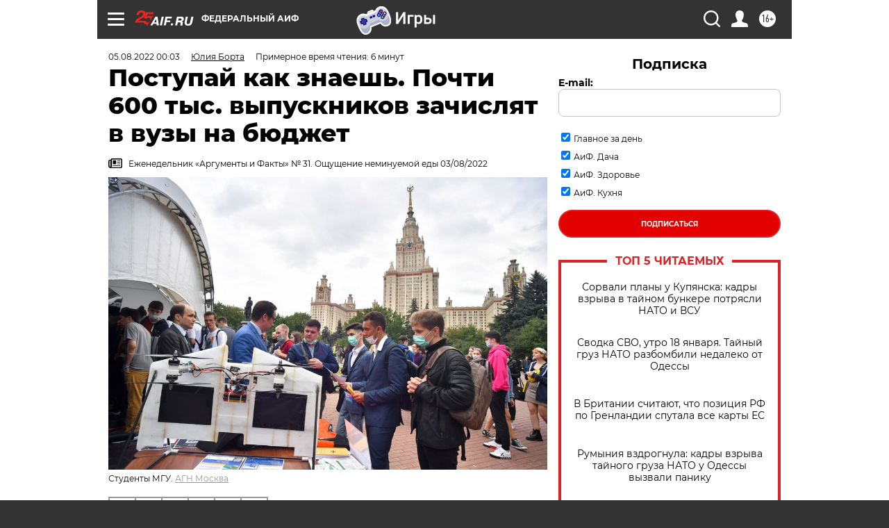

--- FILE ---
content_type: text/html; charset=UTF-8
request_url: https://aif.ru/society/education/postupay_kak_znaesh_pochti_600_tys_vypusknikov_zachislyat_v_vuzy_na_byudzhet?from_inject=1
body_size: 43387
content:
<!DOCTYPE html>
<!--[if IE 8]><html class="ie8"> <![endif]-->
<!--[if gt IE 8]><!--><html lang="ru"> <!--<![endif]-->
<head>
    <!-- created_at 18-01-2026 19:25:37 -->
    <script>
        window.isIndexPage = 0;
        window.isMobileBrowser = 0;
        window.disableSidebarCut = 1;
        window.bannerDebugMode = 0;
    </script>

                
                                    <meta http-equiv="Content-Type" content="text/html; charset=utf-8" >
<meta name="format-detection" content="telephone=no" >
<meta name="viewport" content="width=device-width, user-scalable=no, initial-scale=1.0, maximum-scale=1.0, minimum-scale=1.0" >
<meta http-equiv="X-UA-Compatible" content="IE=edge,chrome=1" >
<meta name="HandheldFriendly" content="true" >
<meta name="format-detection" content="telephone=no" >
<meta name="theme-color" content="#ffffff" >
<meta name="description" content="Почти 600 тыс. выпускников школ этим летом будут зачислены в вузы на бюджетные места программисты, экономисты и юристы — таковы самые популярные специальности, которые выбирали абитуриенты в вузах Москвы и Петербурга." >
<meta name="keywords" content="высшее образование,поступление в вуз" >
<meta name="article:published_time" content="2022-08-04T21:03:00+0300" >
<meta property="og:title" content="Поступай как знаешь. Почти 600 тыс. выпускников зачислят в вузы на бюджет" >
<meta property="og:description" content="Почти 600 тыс. выпускников школ этим летом будут зачислены в вузы на бюджетные места программисты, экономисты и юристы — таковы самые популярные специальности, которые выбирали абитуриенты в вузах Москвы и Петербурга." >
<meta property="og:type" content="article" >
<meta property="og:image" content="https://aif-s3.aif.ru/images/028/803/195d18ad72748e66221da958682a99a9.jpg" >
<meta property="og:url" content="https://aif.ru/society/education/postupay_kak_znaesh_pochti_600_tys_vypusknikov_zachislyat_v_vuzy_na_byudzhet" >
<meta property="og:site_name" content="AiF" >
<meta property="twitter:card" content="summary_large_image" >
<meta property="twitter:site" content="@aifonline" >
<meta property="twitter:title" content="Поступай как знаешь. Почти 600 тыс. выпускников зачислят в вузы на бюджет" >
<meta property="twitter:description" content="Почти 600 тыс. выпускников школ этим летом будут зачислены в вузы на бюджетные места программисты, экономисты и юристы — таковы самые популярные специальности, которые выбирали абитуриенты в вузах Москвы и Петербурга." >
<meta property="twitter:creator" content="@aifonline" >
<meta property="twitter:image:src" content="https://aif-s3.aif.ru/images/028/803/195d18ad72748e66221da958682a99a9.jpg" >
<meta property="twitter:domain" content="https://aif.ru/society/education/postupay_kak_znaesh_pochti_600_tys_vypusknikov_zachislyat_v_vuzy_na_byudzhet" >
<meta name="author" content="Юлия Борта" >
<meta name="facebook-domain-verification" content="jiqbwww7rrqnwzjkizob7wrpmgmwq3" >
        <title>Поступай как знаешь. Почти 600 тыс. выпускников зачислят в вузы на бюджет | Аргументы и Факты</title>    <link rel="shortcut icon" type="image/x-icon" href="/favicon.ico" />
    <link rel="icon" type="image/svg+xml" href="/favicon.svg">
    
    <link rel="preload" href="/redesign2018/fonts/montserrat-v15-latin-ext_latin_cyrillic-ext_cyrillic-regular.woff2" as="font" type="font/woff2" crossorigin>
    <link rel="preload" href="/redesign2018/fonts/montserrat-v15-latin-ext_latin_cyrillic-ext_cyrillic-italic.woff2" as="font" type="font/woff2" crossorigin>
    <link rel="preload" href="/redesign2018/fonts/montserrat-v15-latin-ext_latin_cyrillic-ext_cyrillic-700.woff2" as="font" type="font/woff2" crossorigin>
    <link rel="preload" href="/redesign2018/fonts/montserrat-v15-latin-ext_latin_cyrillic-ext_cyrillic-700italic.woff2" as="font" type="font/woff2" crossorigin>
    <link rel="preload" href="/redesign2018/fonts/montserrat-v15-latin-ext_latin_cyrillic-ext_cyrillic-800.woff2" as="font" type="font/woff2" crossorigin>
    <link href="https://aif.ru/amp/society/education/postupay_kak_znaesh_pochti_600_tys_vypusknikov_zachislyat_v_vuzy_na_byudzhet" rel="amphtml" >
<link href="https://aif.ru/society/education/postupay_kak_znaesh_pochti_600_tys_vypusknikov_zachislyat_v_vuzy_na_byudzhet" rel="canonical" >
<link href="https://aif.ru/redesign2018/css/style.css?6c0" media="all" rel="stylesheet" type="text/css" >
<link href="https://aif.ru/img/icon/apple_touch_icon_57x57.png?6c0" rel="apple-touch-icon" sizes="57x57" >
<link href="https://aif.ru/img/icon/apple_touch_icon_114x114.png?6c0" rel="apple-touch-icon" sizes="114x114" >
<link href="https://aif.ru/img/icon/apple_touch_icon_72x72.png?6c0" rel="apple-touch-icon" sizes="72x72" >
<link href="https://aif.ru/img/icon/apple_touch_icon_144x144.png?6c0" rel="apple-touch-icon" sizes="144x144" >
<link href="https://aif.ru/img/icon/apple-touch-icon.png?6c0" rel="apple-touch-icon" sizes="180x180" >
<link href="https://aif.ru/img/icon/favicon-32x32.png?6c0" rel="icon" type="image/png" sizes="32x32" >
<link href="https://aif.ru/img/icon/favicon-16x16.png?6c0" rel="icon" type="image/png" sizes="16x16" >
<link href="https://aif.ru/img/manifest.json?6c0" rel="manifest" >
<link href="https://aif.ru/img/safari-pinned-tab.svg?6c0" rel="mask-icon" color="#d55b5b" >
<link href="https://ads.betweendigital.com" rel="preconnect" crossorigin="" >
        <script type="text/javascript">
    //<!--
    var isRedesignPage = true;    //-->
</script>
<script type="text/javascript" src="https://aif.ru/js/output/jquery.min.js?6c0"></script>
<script type="text/javascript" src="https://aif.ru/js/output/header_scripts.js?6c0"></script>
<script type="text/javascript">
    //<!--
    var _sf_startpt=(new Date()).getTime()    //-->
</script>
<script type="application/ld+json">
    {"@context":"https:\/\/schema.org","@type":"BreadcrumbList","itemListElement":[{"@type":"ListItem","position":1,"name":"\u0410\u0440\u0433\u0443\u043c\u0435\u043d\u0442\u044b \u0438 \u0424\u0430\u043a\u0442\u044b","item":"https:\/\/aif.ru\/"},{"@type":"ListItem","position":2,"name":"\u041e\u0431\u0449\u0435\u0441\u0442\u0432\u043e","item":"https:\/\/aif.ru\/society"},{"@type":"ListItem","position":3,"name":"\u041e\u0431\u0440\u0430\u0437\u043e\u0432\u0430\u043d\u0438\u0435","item":"https:\/\/aif.ru\/society\/education"},{"@type":"ListItem","position":4,"name":"\u041f\u043e\u0441\u0442\u0443\u043f\u0430\u0439 \u043a\u0430\u043a \u0437\u043d\u0430\u0435\u0448\u044c. \u041f\u043e\u0447\u0442\u0438 600 \u0442\u044b\u0441. \u0432\u044b\u043f\u0443\u0441\u043a\u043d\u0438\u043a\u043e\u0432 \u0437\u0430\u0447\u0438\u0441\u043b\u044f\u0442 \u0432 \u0432\u0443\u0437\u044b \u043d\u0430 \u0431\u044e\u0434\u0436\u0435\u0442","item":"https:\/\/aif.ru\/society\/education\/postupay_kak_znaesh_pochti_600_tys_vypusknikov_zachislyat_v_vuzy_na_byudzhet"}]}</script>
<script type="application/ld+json">
    {"@context":"https:\/\/schema.org","@type":"Article","mainEntityOfPage":{"@type":"WebPage","@id":"https:\/\/aif.ru\/society\/education\/postupay_kak_znaesh_pochti_600_tys_vypusknikov_zachislyat_v_vuzy_na_byudzhet"},"headline":"\u041f\u043e\u0441\u0442\u0443\u043f\u0430\u0439 \u043a\u0430\u043a \u0437\u043d\u0430\u0435\u0448\u044c. \u041f\u043e\u0447\u0442\u0438 600 \u0442\u044b\u0441. \u0432\u044b\u043f\u0443\u0441\u043a\u043d\u0438\u043a\u043e\u0432 \u0437\u0430\u0447\u0438\u0441\u043b\u044f\u0442 \u0432 \u0432\u0443\u0437\u044b \u043d\u0430 \u0431\u044e\u0434\u0436\u0435\u0442","articleBody":"\u041f\u0440\u043e\u0433\u0440\u0430\u043c\u043c\u0438\u0441\u0442\u044b, \u044d\u043a\u043e\u043d\u043e\u043c\u0438\u0441\u0442\u044b \u0438&nbsp;\u044e\u0440\u0438\u0441\u0442\u044b&nbsp;&mdash; \u0442\u0430\u043a\u043e\u0432\u044b \u0441\u0430\u043c\u044b\u0435 \u043f\u043e\u043f\u0443\u043b\u044f\u0440\u043d\u044b\u0435 \u0441\u043f\u0435\u0446\u0438\u0430\u043b\u044c\u043d\u043e\u0441\u0442\u0438, \u043a\u043e\u0442\u043e\u0440\u044b\u0435 \u0432\u044b\u0431\u0438\u0440\u0430\u043b\u0438 \u0430\u0431\u0438\u0442\u0443\u0440\u0438\u0435\u043d\u0442\u044b \u0432&nbsp;\u0432\u0443\u0437\u0430\u0445 \u041c\u043e\u0441\u043a\u0432\u044b \u0438&nbsp;\u041f\u0435\u0442\u0435\u0440\u0431\u0443\u0440\u0433\u0430. \u0412&nbsp;\u0440\u0435\u0433\u0438\u043e\u043d\u0430\u0445 \u0432&nbsp;\u0447\u0438\u0441\u043b\u043e \u043d\u0430\u0438\u0431\u043e\u043b\u0435\u0435 \u0432\u043e\u0441\u0442\u0440\u0435\u0431\u043e\u0432\u0430\u043d\u043d\u044b\u0445 \u043f\u043e\u043f\u0430\u043b\u0438 \u0442\u0430\u043a\u0436\u0435 \u043c\u0435\u0434\u0438\u0446\u0438\u043d\u0430 \u0438&nbsp;\u043f\u0435\u0434\u0430\u0433\u043e\u0433\u0438\u043a\u0430.\n\n\u042d\u043a\u043e\u043b\u043e\u0433\u0438 \u0432\u043c\u0435\u0441\u0442\u043e \u044e\u0440\u0438\u0441\u0442\u043e\u0432\n\n\u041f\u043e&nbsp;\u0441\u043b\u043e\u0432\u0430\u043c \u0433\u043b\u0430\u0432\u044b \u041c\u0438\u043d\u043e\u0431\u0440\u043d\u0430\u0443\u043a\u0438 \u0412\u0430\u043b\u0435\u0440\u0438\u044f \u0424\u0430\u043b\u044c\u043a\u043e\u0432\u0430, \u0431\u043e\u043b\u044c\u0448\u0435&nbsp;57% \u043e\u0442&nbsp;\u043e\u0431\u0449\u0435\u0433\u043e \u0447\u0438\u0441\u043b\u0430 \u0437\u0430\u044f\u0432\u043b\u0435\u043d\u0438\u0439, \u043f\u0440\u0438\u043d\u044f\u0442\u044b\u0445 \u0443\u043d\u0438\u0432\u0435\u0440\u0441\u0438\u0442\u0435\u0442\u0430\u043c\u0438 \u0432&nbsp;\u043f\u0440\u0438\u0451\u043c\u043d\u0443\u044e \u043a\u0430\u043c\u043f\u0430\u043d\u0438\u044e \u043d\u0430&nbsp;2022\/2023 \u0443\u0447\u0435\u0431\u043d\u044b\u0439 \u0433\u043e\u0434, \u0431\u044b\u043b\u0438 \u043f\u043e\u0434\u0430\u043d\u044b \u043f\u043e&nbsp;\u043d\u0430\u0438\u0431\u043e\u043b\u0435\u0435 \u043f\u0440\u0438\u043e\u0440\u0438\u0442\u0435\u0442\u043d\u044b\u043c \u0434\u043b\u044f \u0433\u043e\u0441\u0443\u0434\u0430\u0440\u0441\u0442\u0432\u0430 \u043d\u0430\u043f\u0440\u0430\u0432\u043b\u0435\u043d\u0438\u044f\u043c \u043f\u043e\u0434\u0433\u043e\u0442\u043e\u0432\u043a\u0438&nbsp;&mdash; \u0438\u043d\u0436\u0435\u043d\u0435\u0440\u043d\u043e-\u0442\u0435\u0445\u043d\u0438\u0447\u0435\u0441\u043a\u0438\u043c, \u043f\u0435\u0434\u0430\u0433\u043e\u0433\u0438\u0447\u0435\u0441\u043a\u0438\u043c, \u043c\u0435\u0434\u0438\u0446\u0438\u043d\u0441\u043a\u0438\u043c \u0438&nbsp;\u0441\u0435\u043b\u044c\u0441\u043a\u043e\u0445\u043e\u0437\u044f\u0439\u0441\u0442\u0432\u0435\u043d\u043d\u044b\u043c.\n\n\u0412\u044b\u0431\u043e\u0440 \u0430\u0431\u0438\u0442\u0443\u0440\u0438\u0435\u043d\u0442\u043e\u0432 \u0432\u043e&nbsp;\u043c\u043d\u043e\u0433\u043e\u043c \u043e\u0442\u0440\u0430\u0436\u0430\u0435\u0442 \u0441\u043e\u0446\u0438\u0430\u043b\u044c\u043d\u043e-\u043f\u043e\u043b\u0438\u0442\u0438\u0447\u0435\u0441\u043a\u0443\u044e \u0441\u0438\u0442\u0443\u0430\u0446\u0438\u044e. \u0412&nbsp;\u041c\u043e\u0441\u043a\u0432\u0435 \u0441\u0430\u043c\u044b\u043c \u043f\u043e\u043f\u0443\u043b\u044f\u0440\u043d\u044b\u043c \u043e\u043a\u0430\u0437\u0430\u043b\u0441\u044f \u041c\u0418\u0420\u042d\u0410&nbsp;&mdash; \u0446\u0438\u0444\u0440\u043e\u0432\u043e\u0439 \u0443\u043d\u0438\u0432\u0435\u0440\u0441\u0438\u0442\u0435\u0442, \u0433\u0434\u0435 \u043f\u043e\u0447\u0442\u0438 \u0432\u0441\u0435 \u0441\u043f\u0435\u0446\u0438\u0430\u043b\u044c\u043d\u043e\u0441\u0442\u0438 \u0442\u0430\u043a \u0438\u043b\u0438 \u0438\u043d\u0430\u0447\u0435 \u0441\u0432\u044f\u0437\u0430\u043d\u044b \u0441&nbsp;\u0438\u043d\u0444\u043e\u0440\u043c\u0430\u0446\u0438\u043e\u043d\u043d\u044b\u043c\u0438 \u0442\u0435\u0445\u043d\u043e\u043b\u043e\u0433\u0438\u044f\u043c\u0438, \u0430&nbsp;\u0442\u0430\u043a\u0436\u0435 \u044d\u043d\u0435\u0440\u0433\u0435\u0442\u0438\u0447\u0435\u0441\u043a\u0438\u0439 (\u041c\u042d\u0418) \u0438&nbsp;\u0444\u0438\u043d\u0430\u043d\u0441\u043e\u0432\u044b\u0439 \u0443\u043d\u0438\u0432\u0435\u0440\u0441\u0438\u0442\u0435\u0442\u044b.\n\n\u0412\u043d\u0443\u0442\u0440\u0438 \u0438\u0437\u0432\u0435\u0441\u0442\u043d\u044b\u0445 \u0441\u0442\u043e\u043b\u0438\u0447\u043d\u044b\u0445 \u0432\u0443\u0437\u043e\u0432 \u043f\u0440\u0435\u0434\u043f\u043e\u0447\u0442\u0435\u043d\u0438\u044f \u0431\u0443\u0434\u0443\u0449\u0438\u0445 \u0441\u0442\u0443\u0434\u0435\u043d\u0442\u043e\u0432 \u043d\u0435\u0441\u043a\u043e\u043b\u044c\u043a\u043e \u0438\u0437\u043c\u0435\u043d\u0438\u043b\u0438\u0441\u044c. &laquo;\u041f\u044f\u0442\u0451\u0440\u043a\u0443 \u043b\u0438\u0434\u0435\u0440\u043e\u0432 \u043f\u043e&nbsp;\u0441\u0430\u043c\u044b\u043c \u043f\u043e\u043f\u0443\u043b\u044f\u0440\u043d\u044b\u043c \u043d\u0430\u043f\u0440\u0430\u0432\u043b\u0435\u043d\u0438\u044f\u043c \u0432\u043f\u0435\u0440\u0432\u044b\u0435 \u0437\u0430\u043c\u043a\u043d\u0443\u043b\u0430 &laquo;\u042d\u043a\u043e\u043b\u043e\u0433\u0438\u044f \u0438&nbsp;\u043f\u0440\u0438\u0440\u043e\u0434\u043e\u043f\u043e\u043b\u044c\u0437\u043e\u0432\u0430\u043d\u0438\u0435&raquo;&nbsp;&mdash; \u0432&nbsp;\u043f\u0440\u043e\u0448\u043b\u043e\u043c \u0433\u043e\u0434\u0443 \u0431\u044b\u043b\u0430 \u044e\u0440\u0438\u0441\u043f\u0440\u0443\u0434\u0435\u043d\u0446\u0438\u044f. \u0412&nbsp;\u0442\u043e\u043f\u0435 \u043f\u043e-\u043f\u0440\u0435\u0436\u043d\u0435\u043c\u0443 \u043b\u0438\u043d\u0433\u0432\u0438\u0441\u0442\u0438\u043a\u0430, \u043b\u0435\u0447\u0435\u0431\u043d\u043e\u0435 \u0434\u0435\u043b\u043e, \u0440\u0435\u043a\u043b\u0430\u043c\u0430 \u0438&nbsp;\u0441\u0432\u044f\u0437\u0438 \u0441&nbsp;\u043e\u0431\u0449\u0435\u0441\u0442\u0432\u0435\u043d\u043d\u043e\u0441\u0442\u044c\u044e, \u0441\u0442\u043e\u043c\u0430\u0442\u043e\u043b\u043e\u0433\u0438\u044f,&nbsp;&mdash; \u0440\u0430\u0441\u0441\u043a\u0430\u0437\u0430\u043b aif.ru&nbsp;\u0440\u0435\u043a\u0442\u043e\u0440 \u0420\u0423\u0414\u041d \u041e\u043b\u0435\u0433 \u042f\u0441\u0442\u0440\u0435\u0431\u043e\u0432. \u041f\u043e\u0431\u0435\u0434\u0438\u0442\u0435\u043b\u0438 \u0438&nbsp;\u043f\u0440\u0438\u0437\u0451\u0440\u044b \u043e\u043b\u0438\u043c\u043f\u0438\u0430\u0434 \u0432&nbsp;\u0420\u0423\u0414\u041d \u0447\u0430\u0449\u0435 \u0432\u044b\u0431\u0438\u0440\u0430\u043b\u0438 \u0444\u0438\u043b\u043e\u043b\u043e\u0433\u0438\u044e, \u0441\u0442\u043e\u043c\u0430\u0442\u043e\u043b\u043e\u0433\u0438\u044e, \u043f\u0440\u0438\u043a\u043b\u0430\u0434\u043d\u0443\u044e \u0438\u043d\u0444\u043e\u0440\u043c\u0430\u0442\u0438\u043a\u0443, \u0445\u0438\u043c\u0438\u044e, \u043b\u0435\u0447\u0435\u0431\u043d\u043e\u0435 \u0434\u0435\u043b\u043e. \u0415\u0441\u0442\u044c \u0438\u043d\u0442\u0435\u0440\u0435\u0441 \u0438&nbsp;\u043a&nbsp;\u043d\u043e\u0432\u044b\u043c \u043d\u0430\u043f\u0440\u0430\u0432\u043b\u0435\u043d\u0438\u044f\u043c: &laquo;\u0420\u0435\u043a\u043e\u043d\u0441\u0442\u0440\u0443\u0438\u0440\u043e\u0432\u0430\u043d\u0438\u0435 \u0438&nbsp;\u0440\u0435\u0441\u0442\u0430\u0432\u0440\u0430\u0446\u0438\u044f \u0430\u0440\u0445\u0438\u0442\u0435\u043a\u0442\u0443\u0440\u043d\u043e\u0433\u043e \u043d\u0430\u0441\u043b\u0435\u0434\u0438\u044f&raquo;, &laquo;\u0418\u043d\u043d\u043e\u0432\u0430\u0442\u0438\u043a\u0430&raquo;, &laquo;\u041d\u0430\u043d\u043e\u0442\u0435\u0445\u043d\u043e\u043b\u043e\u0433\u0438\u0438 \u0438&nbsp;\u043c\u0438\u043a\u0440\u043e\u0441\u0438\u0441\u0442\u0435\u043c\u043d\u0430\u044f \u0442\u0435\u0445\u043d\u0438\u043a\u0430&raquo;, &laquo;\u042d\u043a\u043e\u043d\u043e\u043c\u0438\u043a\u0430 \u043f\u0440\u0438\u0440\u043e\u0434\u043d\u043e\u0439 \u0438&nbsp;\u0442\u0435\u0445\u043d\u043e\u0433\u0435\u043d\u043d\u043e\u0439 \u0431\u0435\u0437\u043e\u043f\u0430\u0441\u043d\u043e\u0441\u0442\u0438&raquo;. \u0412&nbsp;\u043f\u0440\u0435\u0441\u0441-\u0441\u043b\u0443\u0436\u0431\u0435 \u0420\u0413\u0413\u0423 \u043e\u0442\u043c\u0435\u0442\u0438\u043b\u0438, \u0447\u0442\u043e \u0432&nbsp;\u044d\u0442\u043e\u043c \u0433\u043e\u0434\u0443 \u0431\u0430\u043b\u043b\u044b \u043f\u0440\u0438\u0448\u0435\u0434\u0448\u0438\u0445 \u043a&nbsp;\u043d\u0438\u043c \u0430\u0431\u0438\u0442\u0443\u0440\u0438\u0435\u043d\u0442\u043e\u0432 \u043d\u0435\u0441\u043a\u043e\u043b\u044c\u043a\u043e \u043f\u043e\u0432\u044b\u0441\u0438\u043b\u0438\u0441\u044c. \u0412&nbsp;\u0432\u0443\u0437\u0435 \u0442\u0440\u0430\u0434\u0438\u0446\u0438\u043e\u043d\u043d\u043e \u0432\u043e\u0441\u0442\u0440\u0435\u0431\u043e\u0432\u0430\u043d\u044b \u0444\u0430\u043a\u0443\u043b\u044c\u0442\u0435\u0442\u044b \u0432\u043e\u0441\u0442\u043e\u043a\u043e\u0432\u0435\u0434\u0435\u043d\u0438\u044f \u0438&nbsp;\u0430\u0444\u0440\u0438\u043a\u0430\u043d\u0438\u0441\u0442\u0438\u043a\u0438. \u0411\u043e\u043b\u044c\u0448\u0435 \u0432\u0441\u0435\u0433\u043e \u0436\u0435\u043b\u0430\u044e\u0449\u0438\u0445 \u043f\u043e\u0441\u0442\u0443\u043f\u0438\u0442\u044c \u043d\u0430&nbsp;\u043d\u0430\u043f\u0440\u0430\u0432\u043b\u0435\u043d\u0438\u0435 \u0441&nbsp;\u0438\u0437\u0443\u0447\u0435\u043d\u0438\u0435\u043c \u043a\u0438\u0442\u0430\u0439\u0441\u043a\u043e\u0433\u043e \u044f\u0437\u044b\u043a\u0430: \u043d\u0430&nbsp;4&nbsp;\u0431\u044e\u0434\u0436\u0435\u0442\u043d\u044b\u0445 \u043c\u0435\u0441\u0442\u0430 \u043f\u043e\u0434\u0430\u043d\u043e 926&nbsp;\u0437\u0430\u044f\u0432\u043b\u0435\u043d\u0438\u0439. \u041d\u0430&nbsp;&laquo;\u0433\u043e\u0441\u0443\u0434\u0430\u0440\u0441\u0442\u0432\u0435\u043d\u043d\u043e\u043c \u0438&nbsp;\u043c\u0443\u043d\u0438\u0446\u0438\u043f\u0430\u043b\u044c\u043d\u043e\u043c \u0443\u043f\u0440\u0430\u0432\u043b\u0435\u043d\u0438\u0438&raquo; \u0432\u0441\u0435\u0433\u043e \u0434\u0432\u0430 \u0431\u044e\u0434\u0436\u0435\u0442\u043d\u044b\u0445 \u043c\u0435\u0441\u0442\u0430, \u0430&nbsp;\u0436\u0435\u043b\u0430\u044e\u0449\u0438\u0445 \u0443\u0447\u0438\u0442\u044c\u0441\u044f&nbsp;&mdash; 883&nbsp;\u0447\u0435\u043b\u043e\u0432\u0435\u043a\u0430. \u0421\u043e\u0445\u0440\u0430\u043d\u044f\u0435\u0442\u0441\u044f \u0438\u043d\u0442\u0435\u0440\u0435\u0441 \u043a&nbsp;\u043f\u0440\u043e\u0444\u0435\u0441\u0441\u0438\u0438 \u043c\u0435\u0434\u0438\u043a\u0430. \u041d\u0430\u043f\u0440\u0438\u043c\u0435\u0440, \u0432&nbsp;\u041c\u043e\u0441\u043a\u043e\u0432\u0441\u043a\u0438\u0439 \u043c\u0435\u0434\u0438\u043a\u043e-\u0441\u0442\u043e\u043c\u0430\u0442\u043e\u043b\u043e\u0433\u0438\u0447\u0435\u0441\u043a\u0438\u0439 \u0443\u043d\u0438\u0432\u0435\u0440\u0441\u0438\u0442\u0435\u0442 \u043d\u0430&nbsp;606 \u0431\u044e\u0434\u0436\u0435\u0442\u043d\u044b\u0445 \u043c\u0435\u0441\u0442 \u043f\u043e\u0434\u0430\u043b\u0438 7495&nbsp;\u0437\u0430\u044f\u0432\u043b\u0435\u043d\u0438\u0439. \u041f\u043e\u0447\u0442\u0438 \u043d\u0430&nbsp;\u0442\u044b\u0441\u044f\u0447\u0443 \u0431\u043e\u043b\u044c\u0448\u0435, \u0447\u0435\u043c \u0432&nbsp;\u043f\u0440\u043e\u0448\u043b\u043e\u043c \u0433\u043e\u0434\u0443.\n\n\u0412&nbsp;\u041c\u043e\u0441\u043a\u043e\u0432\u0441\u043a\u043e\u043c \u0433\u043e\u0441\u0443\u0434\u0430\u0440\u0441\u0442\u0432\u0435\u043d\u043d\u043e\u043c \u0443\u043d\u0438\u0432\u0435\u0440\u0441\u0438\u0442\u0435\u0442\u0435 \u0433\u0435\u043e\u0434\u0435\u0437\u0438\u0438 \u0438&nbsp;\u043a\u0430\u0440\u0442\u043e\u0433\u0440\u0430\u0444\u0438\u0438 (\u041c\u0418\u0418\u0413\u0410\u0438\u041a) \u043e\u0442\u043c\u0435\u0442\u0438\u043b\u0438, \u0447\u0442\u043e \u0435\u0441\u043b\u0438 \u0440\u0430\u043d\u0435\u0435 \u0432&nbsp;\u0432\u0443\u0437 \u043f\u043e\u0441\u0442\u0443\u043f\u0430\u043b\u0438 \u0437\u0430\u044f\u0432\u043b\u0435\u043d\u0438\u044f \u0438\u0437&nbsp;20&ndash;25 \u0440\u0435\u0433\u0438\u043e\u043d\u043e\u0432 \u0441\u0442\u0440\u0430\u043d\u044b, \u0442\u043e&nbsp;\u0432&nbsp;\u044d\u0442\u043e\u043c \u0433\u043e\u0434\u0443 \u043e\u0445\u0432\u0430\u0447\u0435\u043d\u044b \u0432\u0441\u0435 \u0440\u0435\u0433\u0438\u043e\u043d\u044b&nbsp;&mdash; \u0431\u043b\u0430\u0433\u043e\u0434\u0430\u0440\u044f \u0432\u043e\u0437\u043c\u043e\u0436\u043d\u043e\u0441\u0442\u0438 \u0434\u0438\u0441\u0442\u0430\u043d\u0446\u0438\u043e\u043d\u043d\u043e \u043f\u043e\u0434\u0430\u0442\u044c \u0434\u043e\u043a\u0443\u043c\u0435\u043d\u0442\u044b. &laquo;\u041f\u0440\u0438\u043c\u0435\u0440\u043d\u043e \u043d\u0430&nbsp;55% \u0432\u043e\u0437\u0440\u043e\u0441\u043b\u043e \u0438&nbsp;\u043a\u043e\u043b\u0438\u0447\u0435\u0441\u0442\u0432\u043e \u043f\u043e\u0434\u0430\u043d\u043d\u044b\u0445 \u0437\u0430\u044f\u0432\u043b\u0435\u043d\u0438\u0439 \u043e&nbsp;\u043f\u0440\u0438\u0451\u043c\u0435,&nbsp;&mdash; \u0441\u043e\u043e\u0431\u0449\u0438\u043b\u0430 \u0440\u0435\u043a\u0442\u043e\u0440 \u041c\u0418\u0418\u0413\u0410\u0438\u041a \u041d\u0430\u0434\u0435\u0436\u0434\u0430 \u041a\u0430\u043c\u044b\u043d\u0438\u043d\u0430. &mdash;&nbsp;\u0422\u0430\u043a\u043e\u0439 \u0438\u043d\u0442\u0435\u0440\u0435\u0441 \u0430\u0431\u0438\u0442\u0443\u0440\u0438\u0435\u043d\u0442\u043e\u0432 \u043c\u044b&nbsp;\u0441\u0432\u044f\u0437\u044b\u0432\u0430\u0435\u043c \u0441&nbsp;\u043f\u043e\u043b\u0443\u0447\u0435\u043d\u0438\u0435\u043c \u0441\u0442\u0430\u0442\u0443\u0441\u0430 \u043e\u043f\u043e\u0440\u043d\u043e\u0433\u043e \u0432\u0443\u0437\u0430 \u0440\u0430\u043a\u0435\u0442\u043d\u043e-\u043a\u043e\u0441\u043c\u0438\u0447\u0435\u0441\u043a\u043e\u0439 \u043e\u0442\u0440\u0430\u0441\u043b\u0438&raquo;.\n\n\u041e\u043b\u0438\u043c\u043f\u0438\u0430\u0434\u043d\u0438\u043a\u0438 \u0432\u044b\u0431\u0438\u0440\u0430\u044e\u0442 \u0418\u0422\n\n\u0412&nbsp;\u041f\u0435\u0442\u0435\u0440\u0431\u0443\u0440\u0433\u0435 \u0432\u044b\u043f\u0443\u0441\u043a\u043d\u0438\u043a\u0438 \u0448\u043a\u043e\u043b \u0447\u0430\u0449\u0435 \u0432\u0441\u0435\u0433\u043e \u0432\u044b\u0431\u0438\u0440\u0430\u043b\u0438 \u041f\u043e\u043b\u0438\u0442\u0435\u0445. &laquo;\u0412&nbsp;\u044d\u0442\u043e\u043c \u0433\u043e\u0434\u0443 \u0443\u043d\u0438\u0432\u0435\u0440\u0441\u0438\u0442\u0435\u0442 \u043f\u043e\u043b\u0443\u0447\u0438\u043b \u0441\u0432\u044b\u0448\u0435 75&nbsp;\u0442\u044b\u0441. \u0437\u0430\u044f\u0432\u043b\u0435\u043d\u0438\u0439 \u043e\u0442&nbsp;\u0430\u0431\u0438\u0442\u0443\u0440\u0438\u0435\u043d\u0442\u043e\u0432. \u041e\u0434\u043d\u0438\u043c \u0438\u0437&nbsp;\u0441\u0430\u043c\u044b\u0445 \u043f\u043e\u043f\u0443\u043b\u044f\u0440\u043d\u044b\u0445 \u043d\u0430\u043f\u0440\u0430\u0432\u043b\u0435\u043d\u0438\u0439 \u0441\u0442\u0430\u043b\u0430 &ldquo;\u041f\u0440\u043e\u0433\u0440\u0430\u043c\u043c\u043d\u0430\u044f \u0438\u043d\u0436\u0435\u043d\u0435\u0440\u0438\u044f&rdquo; \u0432&nbsp;\u0418\u043d\u0441\u0442\u0438\u0442\u0443\u0442\u0435 \u043a\u043e\u043c\u043f\u044c\u044e\u0442\u0435\u0440\u043d\u044b\u0445 \u043d\u0430\u0443\u043a \u0438&nbsp;\u0442\u0435\u0445\u043d\u043e\u043b\u043e\u0433\u0438\u0439 \u0421\u041f\u0431\u041f\u0423, \u0442\u0430\u043a\u0436\u0435 \u0442\u0440\u0430\u0434\u0438\u0446\u0438\u043e\u043d\u043d\u043e \u043c\u043d\u043e\u0433\u043e \u0437\u0430\u044f\u0432\u043b\u0435\u043d\u0438\u0439 \u043d\u0430&nbsp;\u0442\u0435\u0445\u043d\u0438\u0447\u0435\u0441\u043a\u0438\u0435 \u0438&nbsp;\u0441\u043e\u0446\u0438\u0430\u043b\u044c\u043d\u043e-\u044d\u043a\u043e\u043d\u043e\u043c\u0438\u0447\u0435\u0441\u043a\u0438\u0435 \u043d\u0430\u043f\u0440\u0430\u0432\u043b\u0435\u043d\u0438\u044f&raquo;,&nbsp;&mdash; \u0440\u0430\u0441\u0441\u043a\u0430\u0437\u0430\u043b \u0440\u0435\u043a\u0442\u043e\u0440, \u0430\u043a\u0430\u0434\u0435\u043c\u0438\u043a \u0420\u0410\u041d \u0410\u043d\u0434\u0440\u0435\u0439 \u0420\u0443\u0434\u0441\u043a\u043e\u0439.\n\n\u0417\u0430&nbsp;\u043f\u0440\u0435\u0434\u0435\u043b\u0430\u043c\u0438 \u0434\u0432\u0443\u0445 \u0441\u0442\u043e\u043b\u0438\u0446 \u0442\u0440\u043e\u0439\u043a\u0443 \u0441\u0430\u043c\u044b\u0445 \u0432\u043e\u0441\u0442\u0440\u0435\u0431\u043e\u0432\u0430\u043d\u043d\u044b\u0445 \u0432\u0443\u0437\u043e\u0432 \u0432\u043e\u0437\u0433\u043b\u0430\u0432\u0438\u043b \u0423\u0440\u0430\u043b\u044c\u0441\u043a\u0438\u0439 \u0444\u0435\u0434\u0435\u0440\u0430\u043b\u044c\u043d\u044b\u0439 \u0443\u043d\u0438\u0432\u0435\u0440\u0441\u0438\u0442\u0435\u0442 \u0432&nbsp;\u0415\u043a\u0430\u0442\u0435\u0440\u0438\u043d\u0431\u0443\u0440\u0433\u0435. \u0422\u0430\u043a \u043a\u0430\u043a \u041c\u0438\u043d\u043e\u0431\u0440\u043d\u0430\u0443\u043a\u0438 \u0443\u0432\u0435\u043b\u0438\u0447\u0438\u043b \u0447\u0438\u0441\u043b\u043e \u0431\u044e\u0434\u0436\u0435\u0442\u043d\u044b\u0445 \u043c\u0435\u0441\u0442 \u0432&nbsp;\u0440\u0435\u0433\u0438\u043e\u043d\u0430\u0445, \u0442\u043e&nbsp;\u0432&nbsp;\u044d\u0442\u043e\u043c \u0433\u043e\u0434\u0443 \u0435\u0449\u0451 \u0431\u043e\u043b\u044c\u0448\u0435 \u0440\u0435\u0431\u044f\u0442 \u0441\u043c\u043e\u0433\u0443\u0442 \u0443\u0447\u0438\u0442\u044c\u0441\u044f \u0431\u0435\u0441\u043f\u043b\u0430\u0442\u043d\u043e&nbsp;&mdash; \u0423\u0440\u0424\u0423 \u043f\u0440\u0438\u043c\u0435\u0442 \u043d\u0430&nbsp;\u0431\u044e\u0434\u0436\u0435\u0442 9&nbsp;\u0442\u044b\u0441. \u0447\u0435\u043b\u043e\u0432\u0435\u043a.\n\n&laquo;\u0421\u0440\u0435\u0434\u0438 \u043b\u0438\u0434\u0435\u0440\u043e\u0432 \u043f\u043e&nbsp;\u043a\u043e\u043d\u043a\u0443\u0440\u0441\u0443 \u0432&nbsp;\u0441\u043e\u0446\u0438\u043e\u0433\u0443\u043c\u0430\u043d\u0438\u0442\u0430\u0440\u043d\u044b\u0445 \u043d\u0430\u0443\u043a\u0430\u0445 \u0438&nbsp;\u044d\u043a\u043e\u043d\u043e\u043c\u0438\u043a\u0435&nbsp;&mdash; \u0442\u0430\u043c\u043e\u0436\u0435\u043d\u043d\u043e\u0435 \u0434\u0435\u043b\u043e, \u0443\u043f\u0440\u0430\u0432\u043b\u0435\u043d\u0438\u0435 \u043f\u0435\u0440\u0441\u043e\u043d\u0430\u043b\u043e\u043c,&nbsp;&mdash; \u0441\u043e\u043e\u0431\u0449\u0438\u043b \u0440\u0435\u043a\u0442\u043e\u0440 \u0423\u0440\u0424\u0423 \u0412\u0438\u043a\u0442\u043e\u0440 \u041a\u043e\u043a\u0448\u0430\u0440\u043e\u0432. &mdash;&nbsp;\u0421\u0440\u0435\u0434\u0438 \u0418\u0422-\u043d\u0430\u043f\u0440\u0430\u0432\u043b\u0435\u043d\u0438\u0439 \u0438&nbsp;\u0438\u043d\u0436\u0435\u043d\u0435\u0440\u0438\u0438, \u0435\u0441\u0442\u0435\u0441\u0442\u0432\u0435\u043d\u043d\u044b\u0445 \u043d\u0430\u0443\u043a&nbsp;&mdash; \u044d\u0442\u043e \u0438\u043d\u0444\u043e\u0440\u043c\u0430\u0446\u0438\u043e\u043d\u043d\u0430\u044f \u0431\u0435\u0437\u043e\u043f\u0430\u0441\u043d\u043e\u0441\u0442\u044c, \u043c\u0435\u0434\u0438\u0446\u0438\u043d\u0441\u043a\u0430\u044f \u0431\u0438\u043e\u0445\u0438\u043c\u0438\u044f \u0438&nbsp;\u043c\u0435\u0445\u0430\u0442\u0440\u043e\u043d\u0438\u043a\u0430, \u0438\u043d\u043d\u043e\u0432\u0430\u0442\u0438\u043a\u0430, \u043d\u0430\u043d\u043e\u0442\u0435\u0445\u043d\u043e\u043b\u043e\u0433\u0438\u0438 \u0438&nbsp;\u0430\u0432\u0442\u043e\u043c\u0430\u0442\u0438\u0437\u0430\u0446\u0438\u044f&raquo;.\n\n\u0420\u0435\u043a\u0442\u043e\u0440 \u0414\u043e\u043d\u0441\u043a\u043e\u0433\u043e \u0433\u043e\u0441\u0443\u0434\u0430\u0440\u0441\u0442\u0432\u0435\u043d\u043d\u043e\u0433\u043e \u0442\u0435\u0445\u043d\u0438\u0447\u0435\u0441\u043a\u043e\u0433\u043e \u0443\u043d\u0438\u0432\u0435\u0440\u0441\u0438\u0442\u0435\u0442\u0430 \u0411\u0435\u0441\u0430\u0440\u0438\u043e\u043d \u041c\u0435\u0441\u0445\u0438 \u043d\u0430\u043f\u043e\u043c\u043d\u0438\u043b \u043e&nbsp;\u043b\u044c\u0433\u043e\u0442\u0430\u0445 \u0434\u043b\u044f \u043d\u0435\u043a\u043e\u0442\u043e\u0440\u044b\u0445 \u043a\u0430\u0442\u0435\u0433\u043e\u0440\u0438\u0439 \u043f\u043e\u0441\u0442\u0443\u043f\u0430\u044e\u0449\u0438\u0445. &laquo;\u0414\u043b\u044f \u0433\u0440\u0430\u0436\u0434\u0430\u043d \u041b\u041d\u0420, \u0414\u041d\u0420 \u0438&nbsp;\u0423\u043a\u0440\u0430\u0438\u043d\u044b, \u043a\u043e\u0442\u043e\u0440\u044b\u0435 \u043f\u043e\u043a\u0438\u043d\u0443\u043b\u0438 \u044d\u0442\u0438 \u0442\u0435\u0440\u0440\u0438\u0442\u043e\u0440\u0438\u0438 \u0432&nbsp;\u0441\u0432\u044f\u0437\u0438 \u0441&nbsp;\u043f\u0440\u043e\u0432\u0435\u0434\u0435\u043d\u0438\u0435\u043c \u0441\u043f\u0435\u0446\u043e\u043f\u0435\u0440\u0430\u0446\u0438\u0438, \u043f\u043e&nbsp;\u0431\u043e\u043b\u044c\u0448\u0438\u043d\u0441\u0442\u0432\u0443 \u043d\u0430\u043f\u0440\u0430\u0432\u043b\u0435\u043d\u0438\u0439 \u0432\u044b\u0434\u0435\u043b\u044f\u044e\u0442\u0441\u044f \u043a\u0432\u043e\u0442\u044b \u043d\u0430&nbsp;\u043e\u0431\u0443\u0447\u0435\u043d\u0438\u0435,&nbsp;&mdash; \u0441\u043e\u043e\u0431\u0449\u0438\u043b \u0440\u0443\u043a\u043e\u0432\u043e\u0434\u0438\u0442\u0435\u043b\u044c \u0432\u0443\u0437\u0430. &mdash;&nbsp;\u041a\u0440\u043e\u043c\u0435 \u0442\u043e\u0433\u043e, \u0432\u044b\u0434\u0435\u043b\u0435\u043d\u043e 413 \u043a\u0432\u043e\u0442 \u0434\u043b\u044f \u0434\u0435\u0442\u0435\u0439 \u0432\u043e\u0435\u043d\u043d\u043e\u0441\u043b\u0443\u0436\u0430\u0449\u0438\u0445, \u043f\u0440\u0438\u043d\u0438\u043c\u0430\u044e\u0449\u0438\u0445 \u0443\u0447\u0430\u0441\u0442\u0438\u0435 \u0432&nbsp;\u0441\u043f\u0435\u0446\u043e\u043f\u0435\u0440\u0430\u0446\u0438\u0438&raquo;.\n\n\u041a\u0441\u0442\u0430\u0442\u0438, \u0414\u0413\u0422\u0423 \u043f\u043e\u043b\u043d\u043e\u0441\u0442\u044c\u044e \u043a\u043e\u043c\u043f\u0435\u043d\u0441\u0438\u0440\u0443\u0435\u0442 \u0437\u0430&nbsp;\u0441\u0447\u0451\u0442 \u0441\u0432\u043e\u0438\u0445 \u0441\u0440\u0435\u0434\u0441\u0442\u0432 \u043e\u043f\u043b\u0430\u0442\u0443 \u0437\u0430&nbsp;\u043e\u0431\u0443\u0447\u0435\u043d\u0438\u0435 \u0430\u0431\u0438\u0442\u0443\u0440\u0438\u0435\u043d\u0442\u0430\u043c, \u043d\u0430\u0431\u0440\u0430\u0432\u0448\u0438\u043c \u0432\u044b\u0441\u043e\u043a\u0438\u0435 \u0431\u0430\u043b\u043b\u044b \u0415\u0413\u042d, \u043d\u043e&nbsp;\u043d\u0435&nbsp;\u043f\u0440\u043e\u0448\u0435\u0434\u0448\u0438\u043c \u043d\u0430&nbsp;\u043e\u0447\u043d\u0443\u044e \u0444\u043e\u0440\u043c\u0443 \u043e\u0431\u0443\u0447\u0435\u043d\u0438\u044f \u0438\u0437-\u0437\u0430 \u0432\u044b\u0441\u043e\u043a\u043e\u0433\u043e \u043a\u043e\u043d\u043a\u0443\u0440\u0441\u0430, \u0430&nbsp;\u0442\u0430\u043a\u0436\u0435 \u043f\u043e\u0441\u0442\u0443\u043f\u0430\u044e\u0449\u0438\u043c \u043d\u0430&nbsp;\u0444\u0430\u043a\u0443\u043b\u044c\u0442\u0435\u0442\u044b, \u0433\u0434\u0435 \u0431\u044e\u0434\u0436\u0435\u0442\u043d\u044b\u0445 \u043c\u0435\u0441\u0442 \u043d\u0435&nbsp;\u043f\u0440\u0435\u0434\u0443\u0441\u043c\u043e\u0442\u0440\u0435\u043d\u043e.\n\n\u0422\u0430\u043b\u0430\u043d\u0442 \u0438\u043b\u0438 \u0432\u0435\u0437\u0435\u043d\u0438\u0435?\n\n\u0421&nbsp;2021&nbsp;\u0433. \u0432\u044b\u043f\u0443\u0441\u043a\u043d\u0438\u043a\u0438 \u0448\u043a\u043e\u043b \u043c\u043e\u0433\u0443\u0442 \u043f\u043e\u0434\u0430\u0432\u0430\u0442\u044c \u0437\u0430\u044f\u0432\u043b\u0435\u043d\u0438\u044f \u0432&nbsp;5&nbsp;\u0440\u0430\u0437\u043d\u044b\u0445 \u0432\u0443\u0437\u043e\u0432 \u0438&nbsp;\u0432\u044b\u0431\u0438\u0440\u0430\u0442\u044c \u0434\u043e&nbsp;10&nbsp;\u043d\u0430\u043f\u0440\u0430\u0432\u043b\u0435\u043d\u0438\u0439 \u0432&nbsp;\u043a\u0430\u0436\u0434\u043e\u043c. \u041f\u043e\u0441\u043b\u0435 \u0437\u0430\u0432\u0435\u0440\u0448\u0435\u043d\u0438\u044f \u043f\u0440\u0438\u0451\u043c\u0430 \u0437\u0430\u044f\u0432\u043b\u0435\u043d\u0438\u0439 \u0435\u0441\u0442\u044c \u043d\u0435\u0434\u0435\u043b\u044f, \u0447\u0442\u043e\u0431\u044b \u043e\u043f\u0440\u0435\u0434\u0435\u043b\u0438\u0442\u044c\u0441\u044f \u0438&nbsp;\u043f\u043e\u0434\u0430\u0442\u044c \u0441\u043e\u0433\u043b\u0430\u0441\u0438\u0435 \u043d\u0430&nbsp;\u0432\u044b\u0431\u0440\u0430\u043d\u043d\u0443\u044e \u0441\u043f\u0435\u0446\u0438\u0430\u043b\u044c\u043d\u043e\u0441\u0442\u044c (\u0441&nbsp;27&nbsp;\u0438\u044e\u043b\u044f \u043f\u043e&nbsp;3&nbsp;\u0430\u0432\u0433\u0443\u0441\u0442\u0430). \u0420\u0430\u043d\u0435\u0435 \u043d\u0430&nbsp;\u044d\u0442\u043e \u043e\u0442\u0432\u043e\u0434\u0438\u043b\u043e\u0441\u044c \u0434\u0432\u0430 \u0434\u043d\u044f.\n\n\u0418&nbsp;\u043f\u043e&nbsp;\u0444\u0430\u043a\u0442\u0443 \u044d\u0442\u043e\u0442 \u043f\u0435\u0440\u0438\u043e\u0434 \u043e\u043a\u0430\u0437\u044b\u0432\u0430\u0435\u0442\u0441\u044f \u043d\u0435\u0440\u0432\u043e\u0437\u043d\u044b\u043c. \u041f\u043e\u0441\u043b\u0435 \u0437\u0430\u0432\u0435\u0440\u0448\u0435\u043d\u0438\u044f \u043f\u0440\u0438\u0451\u043c\u0430 \u0437\u0430\u044f\u0432\u043b\u0435\u043d\u0438\u0439 \u0432\u0443\u0437\u044b \u043e\u0431\u044f\u0437\u0430\u043d\u044b \u043f\u0443\u0431\u043b\u0438\u043a\u043e\u0432\u0430\u0442\u044c \u0440\u0430\u043d\u0436\u0438\u0440\u043e\u0432\u0430\u043d\u043d\u044b\u0435 \u0441\u043f\u0438\u0441\u043a\u0438&nbsp;&mdash; \u043f\u043e&nbsp;\u0443\u0431\u044b\u0432\u0430\u043d\u0438\u044e \u043a\u043e\u043b\u0438\u0447\u0435\u0441\u0442\u0432\u0430 \u0431\u0430\u043b\u043b\u043e\u0432. \u0418&nbsp;\u0432\u043e\u0442 \u0442\u0443\u0442 \u043e\u0446\u0435\u043d\u0438\u0442\u044c \u0441\u0432\u043e\u0438 \u0448\u0430\u043d\u0441\u044b \u0438&nbsp;\u043e\u043f\u0440\u0435\u0434\u0435\u043b\u0438\u0442\u044c\u0441\u044f, \u043a\u0443\u0434\u0430 \u043d\u0435\u0441\u0442\u0438 \u043e\u0440\u0438\u0433\u0438\u043d\u0430\u043b \u0430\u0442\u0442\u0435\u0441\u0442\u0430\u0442\u0430 \u0438&nbsp;\u0441\u043e\u0433\u043b\u0430\u0441\u0438\u0435 \u043d\u0430&nbsp;\u0437\u0430\u0447\u0438\u0441\u043b\u0435\u043d\u0438\u0435, \u043d\u0430\u043c\u043d\u043e\u0433\u043e \u0441\u043b\u043e\u0436\u043d\u0435\u0435. \u0412\u0435\u0434\u044c \u0432\u044b\u0441\u043e\u043a\u043e\u0431\u0430\u043b\u043b\u044c\u043d\u0438\u043a\u0438 \u0442\u043e\u0436\u0435 \u043f\u043e\u0434\u0430\u044e\u0442 \u0437\u0430\u044f\u0432\u043b\u0435\u043d\u0438\u044f \u0432&nbsp;5&nbsp;\u0432\u0443\u0437\u043e\u0432. \u0412&nbsp;\u043e\u0434\u043d\u0438\u0445 \u0438&nbsp;\u0442\u0435\u0445&nbsp;\u0436\u0435 \u0442\u043e\u043f\u043e\u0432\u044b\u0445 \u0432\u0443\u0437\u0430\u0445 \u043d\u0430&nbsp;\u0432\u0435\u0440\u0445\u043d\u0438\u0445 \u0441\u0442\u0440\u043e\u0447\u043a\u0430\u0445 \u043c\u043e\u0433\u0443\u0442 \u0431\u044b\u0442\u044c \u043e\u0434\u043d\u0438 \u0438&nbsp;\u0442\u0435&nbsp;\u0436\u0435 \u043b\u044e\u0434\u0438. \u0412&nbsp;\u043d\u0435\u043a\u043e\u0442\u043e\u0440\u044b\u0445 \u0432\u0443\u0437\u0430\u0445 \u043f\u0440\u0438\u0451\u043c\u043d\u044b\u0435 \u043a\u043e\u043c\u0438\u0441\u0441\u0438\u0438 \u043e\u0431\u0437\u0432\u0430\u043d\u0438\u0432\u0430\u044e\u0442 \u0430\u0431\u0438\u0442\u0443\u0440\u0438\u0435\u043d\u0442\u043e\u0432, \u0447\u0442\u043e\u0431\u044b \u0441\u043e\u0440\u0438\u0435\u043d\u0442\u0438\u0440\u043e\u0432\u0430\u0442\u044c \u0438&nbsp;\u0437\u0430\u0432\u043b\u0435\u0447\u044c \u0438\u043c\u0435\u043d\u043d\u043e \u043a&nbsp;\u043d\u0438\u043c. \u041e\u0434\u043d\u0430\u043a\u043e \u0434\u0430\u0436\u0435 \u043f\u043e\u0434\u0430\u0432 \u0441\u043e\u0433\u043b\u0430\u0441\u0438\u0435 \u043d\u0430&nbsp;\u0437\u0430\u0447\u0438\u0441\u043b\u0435\u043d\u0438\u0435, \u043d\u0435\u043b\u044c\u0437\u044f \u0431\u044b\u0442\u044c \u0443\u0432\u0435\u0440\u0435\u043d\u043d\u044b\u043c, \u0447\u0442\u043e \u043f\u043e\u0441\u0442\u0443\u043f\u0438\u0448\u044c. \u0412&nbsp;\u043f\u043e\u0441\u043b\u0435\u0434\u043d\u0438\u0439 \u043c\u043e\u043c\u0435\u043d\u0442 \u043c\u043e\u0433\u0443\u0442 \u043f\u0440\u0438\u043d\u0435\u0441\u0442\u0438 \u0430\u0442\u0442\u0435\u0441\u0442\u0430\u0442\u044b&nbsp;\u0442\u0435, \u043a\u0442\u043e \u0438\u043c\u0435\u043b \u0431\u043e\u043b\u0435\u0435 \u0432\u044b\u0441\u043e\u043a\u0438\u0435 \u0431\u0430\u043b\u043b\u044b, \u043d\u043e&nbsp;\u043d\u0435&nbsp;\u043f\u0440\u043e\u0448\u0451\u043b \u0432&nbsp;\u0434\u0440\u0443\u0433\u0438\u0435 \u0432\u0443\u0437\u044b. \u0418&nbsp;\u0442\u044b&nbsp;\u043e\u0441\u0442\u0430\u043d\u0435\u0448\u044c\u0441\u044f \u043d\u0438&nbsp;\u0441&nbsp;\u0447\u0435\u043c.\n\n\u041f\u043e\u0431\u0435\u0434\u0438\u0442\u0435\u043b\u0438 \u043e\u043b\u0438\u043c\u043f\u0438\u0430\u0434 \u0432&nbsp;\u044d\u0442\u043e\u043c \u0433\u043e\u0434\u0443 \u043c\u043e\u0433\u043b\u0438 \u0432\u043e\u0441\u043f\u043e\u043b\u044c\u0437\u043e\u0432\u0430\u0442\u044c\u0441\u044f \u0441\u0432\u043e\u0438\u043c \u043f\u0440\u0430\u0432\u043e\u043c \u043d\u0430&nbsp;\u043b\u044c\u0433\u043e\u0442\u0443 \u0442\u043e\u043b\u044c\u043a\u043e \u0432&nbsp;\u043e\u0434\u043d\u043e\u043c \u0432\u0443\u0437\u0435. \u0422\u0430\u043a \u0447\u0442\u043e \u043f\u0440\u0438 \u0442\u0430\u043a\u043e\u0439 \u0441\u0438\u0441\u0442\u0435\u043c\u0435 \u0434\u0430\u0436\u0435 \u0430\u0431\u0438\u0442\u0443\u0440\u0438\u0435\u043d\u0442 \u0441&nbsp;\u0431\u043e\u043b\u0435\u0435 \u043d\u0438\u0437\u043a\u0438\u043c\u0438 \u0431\u0430\u043b\u043b\u0430\u043c\u0438 \u043f\u0440\u0438 \u043e\u043f\u0440\u0435\u0434\u0435\u043b\u0451\u043d\u043d\u043e\u0439 \u0443\u0434\u0430\u0447\u0435 \u043c\u043e\u0436\u0435\u0442 \u043e\u043a\u0430\u0437\u0430\u0442\u044c\u0441\u044f \u0432&nbsp;\u0431\u043e\u043b\u0435\u0435 \u0441\u0438\u043b\u044c\u043d\u043e\u043c \u0438&nbsp;\u043f\u0440\u0435\u0441\u0442\u0438\u0436\u043d\u043e\u043c \u0432\u0443\u0437\u0435. \u0418&nbsp;\u0432&nbsp;\u044d\u0442\u043e\u043c \u0441\u043c\u044b\u0441\u043b\u0435 \u0441\u0438\u0441\u0442\u0435\u043c\u0430 \u043a\u0430\u0436\u0435\u0442\u0441\u044f \u043d\u0435&nbsp;\u0441\u043e\u0432\u0441\u0435\u043c \u0441\u043f\u0440\u0430\u0432\u0435\u0434\u043b\u0438\u0432\u043e\u0439.\n\n\u0421\u0430\u043c\u044b\u0435 \u043f\u043e\u043f\u0443\u043b\u044f\u0440\u043d\u044b\u0435 \u0432\u0443\u0437\u044b \u0434\u043b\u044f \u043f\u043e\u0441\u0442\u0443\u043f\u043b\u0435\u043d\u0438\u044f \u0432&nbsp;2022&nbsp;\u0433.\n\n\u0412&nbsp;\u041c\u043e\u0441\u043a\u0432\u0435\n\n\n\t\u0426\u0438\u0444\u0440\u043e\u0432\u043e\u0439 \u0443\u043d\u0438\u0432\u0435\u0440\u0441\u0438\u0442\u0435\u0442 \u041c\u0418\u0420\u042d\u0410\n\t\u041d\u0430\u0446\u0438\u043e\u043d\u0430\u043b\u044c\u043d\u044b\u0439 \u0438\u0441\u0441\u043b\u0435\u0434\u043e\u0432\u0430\u0442\u0435\u043b\u044c\u0441\u043a\u0438\u0439 \u0443\u043d\u0438\u0432\u0435\u0440\u0441\u0438\u0442\u0435\u0442 \u041c\u042d\u0418\n\t\u0424\u0438\u043d\u0430\u043d\u0441\u043e\u0432\u044b\u0439 \u0443\u043d\u0438\u0432\u0435\u0440\u0441\u0438\u0442\u0435\u0442 \u043f\u0440\u0438 \u043f\u0440\u0430\u0432\u0438\u0442\u0435\u043b\u044c\u0441\u0442\u0432\u0435 \u0420\u0424\n\n\n\u0412&nbsp;\u0421\u0430\u043d\u043a\u0442-\u041f\u0435\u0442\u0435\u0440\u0431\u0443\u0440\u0433\u0435\n\n\n\t\u0421\u0430\u043d\u043a\u0442-\u041f\u0435\u0442\u0435\u0440\u0431\u0443\u0440\u0433\u0441\u043a\u0438\u0439 \u043f\u043e\u043b\u0438\u0442\u0435\u0445\u043d\u0438\u0447\u0435\u0441\u043a\u0438\u0439 \u0443\u043d\u0438\u0432\u0435\u0440\u0441\u0438\u0442\u0435\u0442&nbsp;\u041f\u0435\u0442\u0440\u0430 \u0412\u0435\u043b\u0438\u043a\u043e\u0433\u043e\n\t\u0421\u0430\u043d\u043a\u0442-\u041f\u0435\u0442\u0435\u0440\u0431\u0443\u0440\u0433\u0441\u043a\u0438\u0439 \u0433\u043e\u0441\u0443\u0434\u0430\u0440\u0441\u0442\u0432\u0435\u043d\u043d\u044b\u0439 \u0443\u043d\u0438\u0432\u0435\u0440\u0441\u0438\u0442\u0435\u0442\n\t\u0421\u0430\u043d\u043a\u0442-\u041f\u0435\u0442\u0435\u0440\u0431\u0443\u0440\u0433\u0441\u043a\u0438\u0439 \u0433\u043e\u0441\u0443\u0434\u0430\u0440\u0441\u0442\u0432\u0435\u043d\u043d\u044b\u0439 \u0443\u043d\u0438\u0432\u0435\u0440\u0441\u0438\u0442\u0435\u0442 \u0442\u0435\u043b\u0435\u043a\u043e\u043c\u043c\u0443\u043d\u0438\u043a\u0430\u0446\u0438\u0439&nbsp;\u0438\u043c. \u043f\u0440\u043e\u0444. \u0411\u043e\u043d\u0447-\u0411\u0440\u0443\u0435\u0432\u0438\u0447\u0430\n\n\n\u0412&nbsp;\u0434\u0440\u0443\u0433\u0438\u0445 \u0440\u0435\u0433\u0438\u043e\u043d\u0430\u0445\n\n\n\t\u0423\u0440\u0430\u043b\u044c\u0441\u043a\u0438\u0439 \u0444\u0435\u0434\u0435\u0440\u0430\u043b\u044c\u043d\u044b\u0439 \u0443\u043d\u0438\u0432\u0435\u0440\u0441\u0438\u0442\u0435\u0442 (\u0415\u043a\u0430\u0442\u0435\u0440\u0438\u043d\u0431\u0443\u0440\u0433)\n\t\u041a\u0430\u0437\u0430\u043d\u0441\u043a\u0438\u0439 (\u041f\u0440\u0438\u0432\u043e\u043b\u0436\u0441\u043a\u0438\u0439) \u0444\u0435\u0434\u0435\u0440\u0430\u043b\u044c\u043d\u044b\u0439 \u0443\u043d\u0438\u0432\u0435\u0440\u0441\u0438\u0442\u0435\u0442\n\t\u0420\u043e\u0441\u0441\u0438\u0439\u0441\u043a\u0430\u044f \u0430\u043a\u0430\u0434\u0435\u043c\u0438\u044f \u043d\u0430\u0440\u043e\u0434\u043d\u043e\u0433\u043e \u0445\u043e\u0437\u044f\u0439\u0441\u0442\u0432\u0430 \u0438&nbsp;\u0433\u043e\u0441\u0441\u043b\u0443\u0436\u0431\u044b \u043f\u0440\u0438 \u043f\u0440\u0435\u0437\u0438\u0434\u0435\u043d\u0442\u0435&nbsp;\u0420\u0424 (\u0438\u043c\u0435\u0435\u0442 \u0444\u0438\u043b\u0438\u0430\u043b\u044b \u0432\u043e&nbsp;\u043c\u043d\u043e\u0433\u0438\u0445 \u0440\u0435\u0433\u0438\u043e\u043d\u0430\u0445 \u0441\u0442\u0440\u0430\u043d\u044b)\n\n\n\n ...","author":[{"type":"Person","name":"\u042e\u043b\u0438\u044f \u0411\u043e\u0440\u0442\u0430","url":"https:\/\/aif.ru\/opinion\/author\/2598411"}],"keywords":["\u041e\u0431\u0449\u0435\u0441\u0442\u0432\u043e","\u041e\u0431\u0440\u0430\u0437\u043e\u0432\u0430\u043d\u0438\u0435","\u0432\u044b\u0441\u0448\u0435\u0435 \u043e\u0431\u0440\u0430\u0437\u043e\u0432\u0430\u043d\u0438\u0435","\u043f\u043e\u0441\u0442\u0443\u043f\u043b\u0435\u043d\u0438\u0435 \u0432 \u0432\u0443\u0437"],"datePublished":"2022-08-05T00:03:00+03:00","dateModified":"2022-08-05T00:03:00+03:00","image":[{"@type":"ImageObject","width":"1200","height":"799","url":"https:\/\/aif-s3.aif.ru\/images\/028\/803\/195d18ad72748e66221da958682a99a9.jpg"}],"interactionStatistic":[{"@type":"InteractionCounter","interactionType":"http:\/\/schema.org\/CommentAction","userInteractionCount":0}]}</script>
<script type="text/javascript">
    //<!--
    $(document).ready(function(){
            setTimeout(function(){
                $("input[data-disabled=btn-disabled-html]").removeAttr("disabled");
            }, 1000);
        });    //-->
</script>
<script type="text/javascript" src="https://yastatic.net/s3/passport-sdk/autofill/v1/sdk-suggest-with-polyfills-latest.js?6c0"></script>
<script type="text/javascript">
    //<!--
    window.YandexAuthParams = {"oauthQueryParams":{"client_id":"b104434ccf5a4638bdfe8a9101264f3c","response_type":"code","redirect_uri":"https:\/\/aif.ru\/oauth\/yandex\/callback"},"tokenPageOrigin":"https:\/\/aif.ru"};    //-->
</script>
<script type="text/javascript">
    //<!--
    function AdFox_getWindowSize() {
    var winWidth,winHeight;
	if( typeof( window.innerWidth ) == 'number' ) {
		//Non-IE
		winWidth = window.innerWidth;
		winHeight = window.innerHeight;
	} else if( document.documentElement && ( document.documentElement.clientWidth || document.documentElement.clientHeight ) ) {
		//IE 6+ in 'standards compliant mode'
		winWidth = document.documentElement.clientWidth;
		winHeight = document.documentElement.clientHeight;
	} else if( document.body && ( document.body.clientWidth || document.body.clientHeight ) ) {
		//IE 4 compatible
		winWidth = document.body.clientWidth;
		winHeight = document.body.clientHeight;
	}
	return {"width":winWidth, "height":winHeight};
}//END function AdFox_getWindowSize

function AdFox_getElementPosition(elemId){
    var elem;
    
    if (document.getElementById) {
		elem = document.getElementById(elemId);
	}
	else if (document.layers) {
		elem = document.elemId;
	}
	else if (document.all) {
		elem = document.all.elemId;
	}
    var w = elem.offsetWidth;
    var h = elem.offsetHeight;	
    var l = 0;
    var t = 0;
	
    while (elem)
    {
        l += elem.offsetLeft;
        t += elem.offsetTop;
        elem = elem.offsetParent;
    }

    return {"left":l, "top":t, "width":w, "height":h};
} //END function AdFox_getElementPosition

function AdFox_getBodyScrollTop(){
	return self.pageYOffset || (document.documentElement && document.documentElement.scrollTop) || (document.body && document.body.scrollTop);
} //END function AdFox_getBodyScrollTop

function AdFox_getBodyScrollLeft(){
	return self.pageXOffset || (document.documentElement && document.documentElement.scrollLeft) || (document.body && document.body.scrollLeft);
}//END function AdFox_getBodyScrollLeft

function AdFox_Scroll(elemId,elemSrc){
   var winPos = AdFox_getWindowSize();
   var winWidth = winPos.width;
   var winHeight = winPos.height;
   var scrollY = AdFox_getBodyScrollTop();
   var scrollX =  AdFox_getBodyScrollLeft();
   var divId = 'AdFox_banner_'+elemId;
   var ltwhPos = AdFox_getElementPosition(divId);
   var lPos = ltwhPos.left;
   var tPos = ltwhPos.top;

   if(scrollY+winHeight+5 >= tPos && scrollX+winWidth+5 >= lPos){
      AdFox_getCodeScript(1,elemId,elemSrc);
	  }else{
	     setTimeout('AdFox_Scroll('+elemId+',"'+elemSrc+'");',100);
	  }
}//End function AdFox_Scroll    //-->
</script>
<script type="text/javascript">
    //<!--
    function AdFox_SetLayerVis(spritename,state){
   document.getElementById(spritename).style.visibility=state;
}

function AdFox_Open(AF_id){
   AdFox_SetLayerVis('AdFox_DivBaseFlash_'+AF_id, "hidden");
   AdFox_SetLayerVis('AdFox_DivOverFlash_'+AF_id, "visible");
}

function AdFox_Close(AF_id){
   AdFox_SetLayerVis('AdFox_DivOverFlash_'+AF_id, "hidden");
   AdFox_SetLayerVis('AdFox_DivBaseFlash_'+AF_id, "visible");
}

function AdFox_getCodeScript(AF_n,AF_id,AF_src){
   var AF_doc;
   if(AF_n<10){
      try{
	     if(document.all && !window.opera){
		    AF_doc = window.frames['AdFox_iframe_'+AF_id].document;
			}else if(document.getElementById){
			         AF_doc = document.getElementById('AdFox_iframe_'+AF_id).contentDocument;
					 }
		 }catch(e){}
    if(AF_doc){
	   AF_doc.write('<scr'+'ipt type="text/javascript" src="'+AF_src+'"><\/scr'+'ipt>');
	   }else{
	      setTimeout('AdFox_getCodeScript('+(++AF_n)+','+AF_id+',"'+AF_src+'");', 100);
		  }
		  }
}

function adfoxSdvigContent(banID, flashWidth, flashHeight){
	var obj = document.getElementById('adfoxBanner'+banID).style;
	if (flashWidth == '100%') obj.width = flashWidth;
	    else obj.width = flashWidth + "px";
	if (flashHeight == '100%') obj.height = flashHeight;
	    else obj.height = flashHeight + "px";
}

function adfoxVisibilityFlash(banName, flashWidth, flashHeight){
    	var obj = document.getElementById(banName).style;
	if (flashWidth == '100%') obj.width = flashWidth;
	    else obj.width = flashWidth + "px";
	if (flashHeight == '100%') obj.height = flashHeight;
	    else obj.height = flashHeight + "px";
}

function adfoxStart(banID, FirShowFlNum, constVisFlashFir, sdvigContent, flash1Width, flash1Height, flash2Width, flash2Height){
	if (FirShowFlNum == 1) adfoxVisibilityFlash('adfoxFlash1'+banID, flash1Width, flash1Height);
	    else if (FirShowFlNum == 2) {
		    adfoxVisibilityFlash('adfoxFlash2'+banID, flash2Width, flash2Height);
	        if (constVisFlashFir == 'yes') adfoxVisibilityFlash('adfoxFlash1'+banID, flash1Width, flash1Height);
		    if (sdvigContent == 'yes') adfoxSdvigContent(banID, flash2Width, flash2Height);
		        else adfoxSdvigContent(banID, flash1Width, flash1Height);
	}
}

function adfoxOpen(banID, constVisFlashFir, sdvigContent, flash2Width, flash2Height){
	var aEventOpenClose = new Image();
	var obj = document.getElementById("aEventOpen"+banID);
	if (obj) aEventOpenClose.src =  obj.title+'&rand='+Math.random()*1000000+'&prb='+Math.random()*1000000;
	adfoxVisibilityFlash('adfoxFlash2'+banID, flash2Width, flash2Height);
	if (constVisFlashFir != 'yes') adfoxVisibilityFlash('adfoxFlash1'+banID, 1, 1);
	if (sdvigContent == 'yes') adfoxSdvigContent(banID, flash2Width, flash2Height);
}


function adfoxClose(banID, constVisFlashFir, sdvigContent, flash1Width, flash1Height){
	var aEventOpenClose = new Image();
	var obj = document.getElementById("aEventClose"+banID);
	if (obj) aEventOpenClose.src =  obj.title+'&rand='+Math.random()*1000000+'&prb='+Math.random()*1000000;
	adfoxVisibilityFlash('adfoxFlash2'+banID, 1, 1);
	if (constVisFlashFir != 'yes') adfoxVisibilityFlash('adfoxFlash1'+banID, flash1Width, flash1Height);
	if (sdvigContent == 'yes') adfoxSdvigContent(banID, flash1Width, flash1Height);
}    //-->
</script>
<script type="text/javascript" async="true" src="https://yandex.ru/ads/system/header-bidding.js?6c0"></script>
<script type="text/javascript" src="https://ad.mail.ru/static/sync-loader.js?6c0"></script>
<script type="text/javascript" async="true" src="https://cdn.skcrtxr.com/roxot-wrapper/js/roxot-manager.js?pid=42c21743-edce-4460-a03e-02dbaef8f162"></script>
<script type="text/javascript" src="https://cdn-rtb.sape.ru/js/uids.js?6c0"></script>
<script type="text/javascript">
    //<!--
        var adfoxBiddersMap = {
    "betweenDigital": "816043",
 "mediasniper": "2218745",
    "myTarget": "810102",
 "buzzoola": "1096246",
 "adfox_roden-media": "3373170",
    "videonow": "2966090", 
 "adfox_adsmart": "1463295",
  "Gnezdo": "3123512",
    "roxot": "3196121",
 "astralab": "2486209",
  "getintent": "3186204",
 "sape": "2758269",
 "adwile": "2733112",
 "hybrid": "2809332"
};
var syncid = window.rb_sync.id;
	  var biddersCpmAdjustmentMap = {
      'adfox_adsmart': 0.6,
	  'Gnezdo': 0.8,
	  'adwile': 0.8
  };

if (window.innerWidth >= 1024) {
var adUnits = [{
        "code": "adfox_153825256063495017",
  "sizes": [[300, 600], [240,400]],
        "bids": [{
                "bidder": "betweenDigital",
                "params": {
                    "placementId": "3235886"
                }
            },{
                "bidder": "myTarget",
                "params": {
                    "placementId": "555209",
"sendTargetRef": "true",
"additional": {
"fpid": syncid
}			
                }
            },{
                "bidder": "hybrid",
                "params": {
                    "placementId": "6582bbf77bc72f59c8b22f65"
                }
            },{
                "bidder": "buzzoola",
                "params": {
                    "placementId": "1252803"
                }
            },{
                "bidder": "videonow",
                "params": {
                    "placementId": "8503533"
                }
            },{
                    "bidder": "adfox_adsmart",
                    "params": {
						p1: 'cqguf',
						p2: 'hhro'
					}
            },{
                    "bidder": "roxot",
                    "params": {
						placementId: '2027d57b-1cff-4693-9a3c-7fe57b3bcd1f',
						sendTargetRef: true
					}
            },{
                    "bidder": "mediasniper",
                    "params": {
						"placementId": "4417"
					}
            },{
                    "bidder": "Gnezdo",
                    "params": {
						"placementId": "354318"
					}
            },{
                    "bidder": "getintent",
                    "params": {
						"placementId": "215_V_aif.ru_D_Top_300x600"
					}
            },{
                    "bidder": "adfox_roden-media",
                    "params": {
						p1: "dilmj",
						p2: "emwl"
					}
            },{
                    "bidder": "astralab",
                    "params": {
						"placementId": "642ad3a28528b410c4990932"
					}
            }
        ]
    },{
        "code": "adfox_150719646019463024",
		"sizes": [[640,480], [640,360]],
        "bids": [{
                "bidder": "adfox_adsmart",
                    "params": {
						p1: 'cmqsb',
						p2: 'ul'
					}
            },{
                "bidder": "sape",
                "params": {
                    "placementId": "872427",
					additional: {
                       sapeFpUids: window.sapeRrbFpUids || []
                   }				
                }
            },{
                "bidder": "roxot",
                "params": {
                    placementId: '2b61dd56-9c9f-4c45-a5f5-98dd5234b8a1',
					sendTargetRef: true
                }
            },{
                "bidder": "getintent",
                "params": {
                    "placementId": "215_V_aif.ru_D_AfterArticle_640х480"
                }
            }
        ]
    },{
        "code": "adfox_149010055036832877",
		"sizes": [[970,250]],
		"bids": [{
                    "bidder": "adfox_roden-media",
                    "params": {
						p1: 'dilmi',
						p2: 'hfln'
					}
            },{
                    "bidder": "buzzoola",
                    "params": {
						"placementId": "1252804"
					}
            },{
                    "bidder": "getintent",
                    "params": {
						"placementId": "215_V_aif.ru_D_Billboard_970x250"
					}
            },{
                "bidder": "astralab",
                "params": {
                    "placementId": "67bf071f4e6965fa7b30fea3"
                }
            },{
                    "bidder": "hybrid",
                    "params": {
						"placementId": "6582bbf77bc72f59c8b22f66"
					}
            },{
                    "bidder": "myTarget",
                    "params": {
						"placementId": "1462991",
"sendTargetRef": "true",
"additional": {
"fpid": syncid
}			
					}
            }			           
        ]        
    },{
        "code": "adfox_149874332414246474",
		"sizes": [[640,360], [300,250], [640,480]],
		"codeType": "combo",
		"bids": [{
                "bidder": "mediasniper",
                "params": {
                    "placementId": "4419"
                }
            },{
                "bidder": "buzzoola",
                "params": {
                    "placementId": "1220692"
                }
            },{
                "bidder": "astralab",
                "params": {
                    "placementId": "66fd25eab13381b469ae4b39"
                }
            },
			{
                    "bidder": "betweenDigital",
                    "params": {
						"placementId": "4502825"
					}
            }
			           
        ]        
    },{
        "code": "adfox_149848658878716687",
		"sizes": [[300,600], [240,400]],
        "bids": [{
                "bidder": "betweenDigital",
                "params": {
                    "placementId": "3377360"
                }
            },{
                "bidder": "roxot",
                "params": {
                    placementId: 'fdaba944-bdaa-4c63-9dd3-af12fc6afbf8',
					sendTargetRef: true
                }
            },{
                "bidder": "sape",
                "params": {
                    "placementId": "872425",
					additional: {
                       sapeFpUids: window.sapeRrbFpUids || []
                   }
                }
            },{
                "bidder": "adwile",
                "params": {
                    "placementId": "27990"
                }
            }
        ]        
    }
],
	syncPixels = [{
    bidder: 'hybrid',
    pixels: [
    "https://www.tns-counter.ru/V13a****idsh_ad/ru/CP1251/tmsec=idsh_dis/",
    "https://www.tns-counter.ru/V13a****idsh_vid/ru/CP1251/tmsec=idsh_aifru-hbrdis/",
    "https://mc.yandex.ru/watch/66716692?page-url=aifru%3Futm_source=dis_hybrid_default%26utm_medium=%26utm_campaign=%26utm_content=%26utm_term=&page-ref="+window.location.href
]
  }
  ];
} else if (window.innerWidth < 1024) {
var adUnits = [{
        "code": "adfox_14987283079885683",
		"sizes": [[300,250], [300,240]],
        "bids": [{
                "bidder": "betweenDigital",
                "params": {
                    "placementId": "2492448"
                }
            },{
                "bidder": "myTarget",
                "params": {
                    "placementId": "226830",
"sendTargetRef": "true",
"additional": {
"fpid": syncid
}			
                }
            },{
                "bidder": "hybrid",
                "params": {
                    "placementId": "6582bbf77bc72f59c8b22f64"
                }
            },{
                "bidder": "mediasniper",
                "params": {
                    "placementId": "4418"
                }
            },{
                "bidder": "buzzoola",
                "params": {
                    "placementId": "563787"
                }
            },{
                "bidder": "roxot",
                "params": {
                    placementId: '20bce8ad-3a5e-435a-964f-47be17e201cf',
					sendTargetRef: true
                }
            },{
                "bidder": "videonow",
                "params": {
                    "placementId": "2577490"
                }
            },{
                "bidder": "adfox_adsmart",
                    "params": {
						p1: 'cqmbg',
						p2: 'ul'
					}
            },{
                    "bidder": "Gnezdo",
                    "params": {
						"placementId": "354316"
					}
            },{
                    "bidder": "getintent",
                    "params": {
						"placementId": "215_V_aif.ru_M_Top_300x250"
					}
            },{
                    "bidder": "adfox_roden-media",
                    "params": {
						p1: "dilmx",
						p2: "hbts"
					}
            },{
                "bidder": "astralab",
                "params": {
                    "placementId": "642ad47d8528b410c4990933"
                }
            }			
        ]        
    },{
        "code": "adfox_153545578261291257",
		"bids": [{
                    "bidder": "sape",
                    "params": {
						"placementId": "872426",
					additional: {
                       sapeFpUids: window.sapeRrbFpUids || []
                   }
					}
            },{
                    "bidder": "roxot",
                    "params": {
						placementId: 'eb2ebb9c-1e7e-4c80-bef7-1e93debf197c',
						sendTargetRef: true
					}
            }
			           
        ]        
    },{
        "code": "adfox_165346609120174064",
		"sizes": [[320,100]],
		"bids": [            
            		{
                    "bidder": "buzzoola",
                    "params": {
						"placementId": "1252806"
					}
            },{
                    "bidder": "getintent",
                    "params": {
						"placementId": "215_V_aif.ru_M_FloorAd_320x100"
					}
            }
			           
        ]        
    },{
        "code": "adfox_155956315896226671",
		"bids": [            
            		{
                    "bidder": "buzzoola",
                    "params": {
						"placementId": "1252805"
					}
            },{
                    "bidder": "sape",
                    "params": {
						"placementId": "887956",
					additional: {
                       sapeFpUids: window.sapeRrbFpUids || []
                   }
					}
            },{
                    "bidder": "myTarget",
                    "params": {
						"placementId": "821424",
"sendTargetRef": "true",
"additional": {
"fpid": syncid
}			
					}
            }
			           
        ]        
    },{
        "code": "adfox_149874332414246474",
		"sizes": [[640,360], [300,250], [640,480]],
		"codeType": "combo",
		"bids": [{
                "bidder": "adfox_roden-media",
                "params": {
					p1: 'dilmk',
					p2: 'hfiu'
				}
            },{
                "bidder": "mediasniper",
                "params": {
                    "placementId": "4419"
                }
            },{
                "bidder": "roxot",
                "params": {
                    placementId: 'ba25b33d-cd61-4c90-8035-ea7d66f011c6',
					sendTargetRef: true
                }
            },{
                "bidder": "adwile",
                "params": {
                    "placementId": "27991"
                }
            },{
                    "bidder": "Gnezdo",
                    "params": {
						"placementId": "354317"
					}
            },{
                    "bidder": "getintent",
                    "params": {
						"placementId": "215_V_aif.ru_M_Comboblock_300x250"
					}
            },{
                    "bidder": "astralab",
                    "params": {
						"placementId": "66fd260fb13381b469ae4b3f"
					}
            },{
                    "bidder": "betweenDigital",
                    "params": {
						"placementId": "4502825"
					}
            }
			]        
    }
],
	syncPixels = [
  {
    bidder: 'hybrid',
    pixels: [
    "https://www.tns-counter.ru/V13a****idsh_ad/ru/CP1251/tmsec=idsh_mob/",
    "https://www.tns-counter.ru/V13a****idsh_vid/ru/CP1251/tmsec=idsh_aifru-hbrmob/",
    "https://mc.yandex.ru/watch/66716692?page-url=aifru%3Futm_source=mob_hybrid_default%26utm_medium=%26utm_campaign=%26utm_content=%26utm_term=&page-ref="+window.location.href
]
  }
  ];
}
var userTimeout = 1500;
window.YaHeaderBiddingSettings = {
    biddersMap: adfoxBiddersMap,
	biddersCpmAdjustmentMap: biddersCpmAdjustmentMap,
    adUnits: adUnits,
    timeout: userTimeout,
    syncPixels: syncPixels	
};    //-->
</script>
<script type="text/javascript">
    //<!--
    window.yaContextCb = window.yaContextCb || []    //-->
</script>
<script type="text/javascript" async="true" src="https://yandex.ru/ads/system/context.js?6c0"></script>
<script type="text/javascript">
    //<!--
    window.EventObserver = {
    observers: {},

    subscribe: function (name, fn) {
        if (!this.observers.hasOwnProperty(name)) {
            this.observers[name] = [];
        }
        this.observers[name].push(fn)
    },
    
    unsubscribe: function (name, fn) {
        if (!this.observers.hasOwnProperty(name)) {
            return;
        }
        this.observers[name] = this.observers[name].filter(function (subscriber) {
            return subscriber !== fn
        })
    },
    
    broadcast: function (name, data) {
        if (!this.observers.hasOwnProperty(name)) {
            return;
        }
        this.observers[name].forEach(function (subscriber) {
            return subscriber(data)
        })
    }
};    //-->
</script>
<script type="text/javascript">
    //<!--
    
		if (window.is_mobile_browser) {
			document.write('\x3Cscript src="//cdnjs.cloudflare.com/ajax/libs/probtn/1.0.1/includepb.min.js">\x3C/script>');
		}
	    //-->
</script>    
    <script>
  var adcm_config ={
    id:1064,
    platformId: 64,
    init: function () {
      window.adcm.call();
    }
  };
</script>
<script src="https://tag.digitaltarget.ru/adcm.js" async></script>    <script async src="https://www.googletagservices.com/tag/js/gpt.js"></script>
<script async src="https://cdn-b.notsy.io/aif/ym.js"></script>
<script>
window.notsyCmd = window.notsyCmd || [];
window.notsyCmd.push(function() {
window.notsyInit(

{ "pageVersionAutodetect": true }
);
});
</script><meta name="yandex-verification" content="8955d390668df851" /><meta name="pmail-verification" content="3ceefc399ea825d3fbd26afe47883715">    <link rel="stylesheet" type="text/css" media="print" href="https://aif.ru/redesign2018/css/print.css?6c0" />
    <base href=""/>
</head><body class="region__0 ">
<div class="overlay"></div>
<!-- Rating@Mail.ru counter -->
<script type="text/javascript">
var _tmr = window._tmr || (window._tmr = []);
_tmr.push({id: "59428", type: "pageView", start: (new Date()).getTime()});
(function (d, w, id) {
  if (d.getElementById(id)) return;
  var ts = d.createElement("script"); ts.type = "text/javascript"; ts.async = true; ts.id = id;
  ts.src = "https://top-fwz1.mail.ru/js/code.js";
  var f = function () {var s = d.getElementsByTagName("script")[0]; s.parentNode.insertBefore(ts, s);};
  if (w.opera == "[object Opera]") { d.addEventListener("DOMContentLoaded", f, false); } else { f(); }
})(document, window, "topmailru-code");
</script><noscript><div>
<img src="https://top-fwz1.mail.ru/counter?id=59428;js=na" style="border:0;position:absolute;left:-9999px;" alt="Top.Mail.Ru" />
</div></noscript>
<!-- //Rating@Mail.ru counter -->



<div class="container white_bg" id="container">
    
        <noindex><div class="adv_content bp__body_first adwrapper"><div class="banner_params hide" data-params="{&quot;id&quot;:5465,&quot;num&quot;:1,&quot;place&quot;:&quot;body_first&quot;}"></div>
<!--AdFox START-->
<!--aif_direct-->
<!--Площадка: AIF_fullscreen/catfish / * / *-->
<!--Тип баннера: CatFish-->
<!--Расположение: <верх страницы>-->
<div id="adfox_155956532411722131"></div>
<script>
window.yaContextCb.push(()=>{
    Ya.adfoxCode.create({
      ownerId: 249933,
        containerId: 'adfox_155956532411722131',
type: 'fullscreen',
platform: 'desktop',
        params: {
            pp: 'g',
            ps: 'didj',
            p2: 'gkue',
            puid1: ''
        }
    });
});
</script></div></noindex>
        
        <!--баннер над шапкой--->
                <div class="banner_box">
            <div class="main_banner">
                <noindex><div class="adv_content bp__header no_portr cont_center adwrapper no_mob"><div class="banner_params hide" data-params="{&quot;id&quot;:1500,&quot;num&quot;:1,&quot;place&quot;:&quot;header&quot;}"></div>
<center data-slot="1500">

<!--AdFox START-->
<!--aif_direct-->
<!--Площадка: AIF.ru / * / *-->
<!--Тип баннера: Background-->
<!--Расположение: <верх страницы>-->
<div id="adfox_149010055036832877"></div>
<script>
window.yaContextCb.push(()=>{
    Ya.adfoxCode.create({
      ownerId: 249933,
        containerId: 'adfox_149010055036832877',
        params: {
            pp: 'g',
            ps: 'chxs',
            p2: 'fmis'
          
        }
    });
});
</script>

<script>
$(document).ready(function() {
$('#container').addClass('total_branb_no_top');
 });
</script>
<style>
body > a[style] {position:fixed !important;}
</style> 
  


</center></div></noindex>            </div>
        </div>
                <!--//баннер  над шапкой--->

    <script>
	currentUser = new User();
</script>

<header class="header">
    <div class="count_box_nodisplay">
    <div class="couter_block"><!--LiveInternet counter-->
<script type="text/javascript"><!--
document.write("<img src='https://counter.yadro.ru//hit;AIF?r"+escape(document.referrer)+((typeof(screen)=="undefined")?"":";s"+screen.width+"*"+screen.height+"*"+(screen.colorDepth?screen.colorDepth:screen.pixelDepth))+";u"+escape(document.URL)+";h"+escape(document.title.substring(0,80))+";"+Math.random()+"' width=1 height=1 alt=''>");
//--></script><!--/LiveInternet--></div></div>    <div class="topline">
    <a href="#" class="burger openCloser">
        <div class="burger__wrapper">
            <span class="burger__line"></span>
            <span class="burger__line"></span>
            <span class="burger__line"></span>
        </div>
    </a>

    
    <a href="/" class="logo_box">
                <img width="96" height="22" src="https://aif.ru/redesign2018/img/logo_25.svg?6c0" alt="Аргументы и Факты">
            </a>
    <div itemscope itemtype="http://schema.org/Organization" class="schema_org">
        <img itemprop="logo" src="https://aif.ru/redesign2018/img/logo.svg?6c0" />
        <a itemprop="url" href="/"></a>
        <meta itemprop="name" content="АО «Аргументы и Факты»" />
        <div itemprop="address" itemscope itemtype="http://schema.org/PostalAddress">
            <meta itemprop="postalCode" content="101000" />
            <meta itemprop="addressLocality" content="Москва" />
            <meta itemprop="streetAddress" content="ул. Мясницкая, д. 42"/>
            <meta itemprop="addressCountry" content="RU"/>
            <a itemprop="telephone" href="tel:+74956465757">+7 (495) 646 57 57</a>
        </div>
    </div>
    <div class="age16 age16_topline">16+</div>
    <a href="#" class="region regionOpenCloser">
        <img width="19" height="25" src="https://aif.ru/redesign2018/img/location.svg?6c0"><span>Федеральный АиФ</span>
    </a>
    <div class="topline__slot">
         <noindex><div class="adv_content bp__header_in_topline adwrapper"><div class="banner_params hide" data-params="{&quot;id&quot;:6014,&quot;num&quot;:1,&quot;place&quot;:&quot;header_in_topline&quot;}"></div>
<a href="https://aif.ru/onlinegames?utm_source=aif&utm_medium=banner&utm_campaign=games">
  <img src="https://static1-repo.aif.ru/1/ce/3222991/243b17d0964e68617fe6015e07883e97.webp"
       border="0" width="200" height="56" alt="Игры — АиФ Онлайн">
</a></div></noindex>    </div>

    <!--a class="topline__hashtag" href="https://aif.ru/health/coronavirus/?utm_medium=header&utm_content=covid&utm_source=aif">#остаемсядома</a-->
    <div class="auth_user_status_js">
        <a href="#" class="user auth_link_login_js auth_open_js"><img width="24" height="24" src="https://aif.ru/redesign2018/img/user_ico.svg?6c0"></a>
        <a href="/profile" class="user auth_link_profile_js" style="display: none"><img width="24" height="24" src="https://aif.ru/redesign2018/img/user_ico.svg?6c0"></a>
    </div>
    <div class="search_box">
        <a href="#" class="search_ico searchOpener">
            <img width="24" height="24" src="https://aif.ru/redesign2018/img/search_ico.svg?6c0">
        </a>
        <div class="search_input">
            <form action="/search" id="search_form1">
                <input type="text" name="text" maxlength="50"/>
            </form>
        </div>
    </div>
</div>

<div class="fixed_menu topline">
    <div class="cont_center">
        <a href="#" class="burger openCloser">
            <div class="burger__wrapper">
                <span class="burger__line"></span>
                <span class="burger__line"></span>
                <span class="burger__line"></span>
            </div>
        </a>
        <a href="/" class="logo_box">
                        <img width="96" height="22" src="https://aif.ru/redesign2018/img/logo_25.svg?6c0" alt="Аргументы и Факты">
                    </a>
        <div class="age16 age16_topline">16+</div>
        <a href="/" class="region regionOpenCloser">
            <img width="19" height="25" src="https://aif.ru/redesign2018/img/location.svg?6c0">
            <span>Федеральный АиФ</span>
        </a>
        <div class="topline__slot">
            <noindex><div class="adv_content bp__header_in_topline adwrapper"><div class="banner_params hide" data-params="{&quot;id&quot;:6014,&quot;num&quot;:1,&quot;place&quot;:&quot;header_in_topline&quot;}"></div>
<a href="https://aif.ru/onlinegames?utm_source=aif&utm_medium=banner&utm_campaign=games">
  <img src="https://static1-repo.aif.ru/1/ce/3222991/243b17d0964e68617fe6015e07883e97.webp"
       border="0" width="200" height="56" alt="Игры — АиФ Онлайн">
</a></div></noindex>        </div>

        <!--a class="topline__hashtag" href="https://aif.ru/health/coronavirus/?utm_medium=header&utm_content=covid&utm_source=aif">#остаемсядома</a-->
        <div class="auth_user_status_js">
            <a href="#" class="user auth_link_login_js auth_open_js"><img width="24" height="24" src="https://aif.ru/redesign2018/img/user_ico.svg?6c0"></a>
            <a href="/profile" class="user auth_link_profile_js" style="display: none"><img width="24" height="24" src="https://aif.ru/redesign2018/img/user_ico.svg?6c0"></a>
        </div>
        <div class="search_box">
            <a href="#" class="search_ico searchOpener">
                <img width="24" height="24" src="https://aif.ru/redesign2018/img/search_ico.svg?6c0">
            </a>
            <div class="search_input">
                <form action="/search">
                    <input type="text" name="text" maxlength="50" >
                </form>
            </div>
        </div>
    </div>
</div>    <div class="regions_box">
    <nav class="cont_center">
        <ul class="regions">
            <li><a href="https://aif.ru?from_menu=1">ФЕДЕРАЛЬНЫЙ</a></li>
            <li><a href="https://spb.aif.ru">САНКТ-ПЕТЕРБУРГ</a></li>

            
                                    <li><a href="https://adigea.aif.ru">Адыгея</a></li>
                
            
                                    <li><a href="https://arh.aif.ru">Архангельск</a></li>
                
            
                
            
                
            
                                    <li><a href="https://astrakhan.aif.ru">Астрахань</a></li>
                
            
                                    <li><a href="https://altai.aif.ru">Барнаул</a></li>
                
            
                                    <li><a href="https://aif.by">Беларусь</a></li>
                
            
                                    <li><a href="https://bel.aif.ru">Белгород</a></li>
                
            
                
            
                                    <li><a href="https://bryansk.aif.ru">Брянск</a></li>
                
            
                                    <li><a href="https://bur.aif.ru">Бурятия</a></li>
                
            
                                    <li><a href="https://vl.aif.ru">Владивосток</a></li>
                
            
                                    <li><a href="https://vlad.aif.ru">Владимир</a></li>
                
            
                                    <li><a href="https://vlg.aif.ru">Волгоград</a></li>
                
            
                                    <li><a href="https://vologda.aif.ru">Вологда</a></li>
                
            
                                    <li><a href="https://vrn.aif.ru">Воронеж</a></li>
                
            
                
            
                                    <li><a href="https://dag.aif.ru">Дагестан</a></li>
                
            
                
            
                                    <li><a href="https://ivanovo.aif.ru">Иваново</a></li>
                
            
                                    <li><a href="https://irk.aif.ru">Иркутск</a></li>
                
            
                                    <li><a href="https://kazan.aif.ru">Казань</a></li>
                
            
                                    <li><a href="https://kzaif.kz">Казахстан</a></li>
                
            
                
            
                                    <li><a href="https://klg.aif.ru">Калининград</a></li>
                
            
                
            
                                    <li><a href="https://kaluga.aif.ru">Калуга</a></li>
                
            
                                    <li><a href="https://kamchatka.aif.ru">Камчатка</a></li>
                
            
                
            
                                    <li><a href="https://karel.aif.ru">Карелия</a></li>
                
            
                                    <li><a href="https://kirov.aif.ru">Киров</a></li>
                
            
                                    <li><a href="https://komi.aif.ru">Коми</a></li>
                
            
                                    <li><a href="https://kostroma.aif.ru">Кострома</a></li>
                
            
                                    <li><a href="https://kuban.aif.ru">Краснодар</a></li>
                
            
                                    <li><a href="https://krsk.aif.ru">Красноярск</a></li>
                
            
                                    <li><a href="https://krym.aif.ru">Крым</a></li>
                
            
                                    <li><a href="https://kuzbass.aif.ru">Кузбасс</a></li>
                
            
                
            
                
            
                                    <li><a href="https://aif.kg">Кыргызстан</a></li>
                
            
                                    <li><a href="https://mar.aif.ru">Марий Эл</a></li>
                
            
                                    <li><a href="https://saransk.aif.ru">Мордовия</a></li>
                
            
                                    <li><a href="https://murmansk.aif.ru">Мурманск</a></li>
                
            
                
            
                                    <li><a href="https://nn.aif.ru">Нижний Новгород</a></li>
                
            
                                    <li><a href="https://nsk.aif.ru">Новосибирск</a></li>
                
            
                
            
                                    <li><a href="https://omsk.aif.ru">Омск</a></li>
                
            
                                    <li><a href="https://oren.aif.ru">Оренбург</a></li>
                
            
                                    <li><a href="https://penza.aif.ru">Пенза</a></li>
                
            
                                    <li><a href="https://perm.aif.ru">Пермь</a></li>
                
            
                                    <li><a href="https://pskov.aif.ru">Псков</a></li>
                
            
                                    <li><a href="https://rostov.aif.ru">Ростов-на-Дону</a></li>
                
            
                                    <li><a href="https://rzn.aif.ru">Рязань</a></li>
                
            
                                    <li><a href="https://samara.aif.ru">Самара</a></li>
                
            
                
            
                                    <li><a href="https://saratov.aif.ru">Саратов</a></li>
                
            
                                    <li><a href="https://sakhalin.aif.ru">Сахалин</a></li>
                
            
                
            
                                    <li><a href="https://smol.aif.ru">Смоленск</a></li>
                
            
                
            
                                    <li><a href="https://stav.aif.ru">Ставрополь</a></li>
                
            
                
            
                                    <li><a href="https://tver.aif.ru">Тверь</a></li>
                
            
                                    <li><a href="https://tlt.aif.ru">Тольятти</a></li>
                
            
                                    <li><a href="https://tomsk.aif.ru">Томск</a></li>
                
            
                                    <li><a href="https://tula.aif.ru">Тула</a></li>
                
            
                                    <li><a href="https://tmn.aif.ru">Тюмень</a></li>
                
            
                                    <li><a href="https://udm.aif.ru">Удмуртия</a></li>
                
            
                
            
                                    <li><a href="https://ul.aif.ru">Ульяновск</a></li>
                
            
                                    <li><a href="https://ural.aif.ru">Урал</a></li>
                
            
                                    <li><a href="https://ufa.aif.ru">Уфа</a></li>
                
            
                
            
                
            
                                    <li><a href="https://hab.aif.ru">Хабаровск</a></li>
                
            
                
            
                                    <li><a href="https://chv.aif.ru">Чебоксары</a></li>
                
            
                                    <li><a href="https://chel.aif.ru">Челябинск</a></li>
                
            
                                    <li><a href="https://chr.aif.ru">Черноземье</a></li>
                
            
                                    <li><a href="https://chita.aif.ru">Чита</a></li>
                
            
                                    <li><a href="https://ugra.aif.ru">Югра</a></li>
                
            
                                    <li><a href="https://yakutia.aif.ru">Якутия</a></li>
                
            
                                    <li><a href="https://yamal.aif.ru">Ямал</a></li>
                
            
                                    <li><a href="https://yar.aif.ru">Ярославль</a></li>
                
                    </ul>
    </nav>
</div>    <div class="top_menu_box">
    <div class="cont_center">
        <nav class="top_menu main_menu_wrapper_js">
                            <ul class="main_menu main_menu_js" id="rubrics">
                                                        <li  class="menuItem top_level_item_js">

        <a  href="/special" title="Спецпроекты">Спецпроекты</a>
    
    </li>                                                <li  class="menuItem top_level_item_js">

        <a  href="https://aif.ru/tag/ekskljuziv" title="Эксклюзивы" id="custommenu-11736">Эксклюзивы</a>
    
    </li>                                                <li  class="menuItem top_level_item_js">

        <a  href="https://aif.ru/society/gallery/trend-5100" title="Красивые открытки и картинки" id="custommenu-11717">Красивые открытки и картинки</a>
    
    </li>                                                <li  class="menuItem top_level_item_js">

        <a  href="https://aif.ru/sonnik" title="Сонник" id="custommenu-11735">Сонник</a>
    
    </li>                                                <li  class="menuItem top_level_item_js">

        <a  href="https://aif.ru/politics/world/trend_4110" title="Спецоперация на Украине" id="custommenu-11091">Спецоперация на Украине</a>
    
    </li>                                                <li  data-rubric_id="1" class="menuItem top_level_item_js">

        <a  href="/politics" title="Политика" id="custommenu-4290">Политика</a>
    
            <div class="subrubrics_box submenu_js">
            <ul>
                                                            <li  data-rubric_id="2" class="menuItem">

        <a  href="/politics/russia" title="В России" id="custommenu-4317">В России</a>
    
    </li>                                                                                <li  class="menuItem">

        <a  href="https://aif.ru/politics/russia/trend_4077" title="Госдума 2021" id="custommenu-10520">Госдума 2021</a>
    
    </li>                                                                                <li  data-rubric_id="7279" class="menuItem">

        <a  href="/politics/elections" title="Московские выборы" id="custommenu-10048">Московские выборы</a>
    
    </li>                                                                                <li  data-rubric_id="3" class="menuItem">

        <a  href="/politics/world" title="В мире" id="custommenu-4318">В мире</a>
    
    </li>                                                                                <li  class="menuItem">

        <a  href="https://aif.ru/politics/russia/trend_2830" title="Итоги пятилетки. Курская область" id="custommenu-8911">Итоги пятилетки. Курская область</a>
    
    </li>                                                                                <li  data-rubric_id="4316" class="menuItem">

        <a  href="/politics/gallery" title="Галереи" id="custommenu-6894">Галереи</a>
    
    </li>                                                                                <li  data-rubric_id="4198" class="menuItem">

        <a  href="/politics/opinion" title="Мнения" id="custommenu-6893">Мнения</a>
    
    </li>                                                </ul>
        </div>
    </li>                                                <li  data-rubric_id="16" class="menuItem top_level_item_js">

        <a  href="/money" title="Деньги" id="custommenu-4293">Деньги</a>
    
            <div class="subrubrics_box submenu_js">
            <ul>
                                                            <li  data-rubric_id="2988" class="menuItem">

        <a  href="/money/economy" title="Экономика" id="custommenu-5777">Экономика</a>
    
    </li>                                                                                <li  data-rubric_id="17" class="menuItem">

        <a  href="/money/corruption" title="Коррупция" id="custommenu-4329">Коррупция</a>
    
    </li>                                                                                <li  data-rubric_id="18" class="menuItem">

        <a  href="/money/business" title="Карьера и бизнес" id="custommenu-4330">Карьера и бизнес</a>
    
    </li>                                                                                <li  data-rubric_id="19" class="menuItem">

        <a  href="/money/mymoney" title="Личные деньги" id="custommenu-4331">Личные деньги</a>
    
    </li>                                                                                <li  data-rubric_id="20" class="menuItem">

        <a  href="/money/company" title="Компании" id="custommenu-4332">Компании</a>
    
    </li>                                                                                <li  data-rubric_id="21" class="menuItem">

        <a  href="/money/market" title="Рынок" id="custommenu-4333">Рынок</a>
    
    </li>                                                                                <li  class="menuItem">

        <a  href="https://aif.ru/money/mymoney/trend_4660" title="Финансовый ответ" id="custommenu-11432">Финансовый ответ</a>
    
    </li>                                                                                <li  class="menuItem">

        <a  href="https://industry.aif.ru/" title="Время созидать!" id="custommenu-10887">Время созидать!</a>
    
    </li>                                                                                <li  class="menuItem">

        <a  href="https://aif.ru/importozamjeshchjenije" title="Импортозамещение" id="custommenu-10888">Импортозамещение</a>
    
    </li>                                                                                <li  class="menuItem">

        <a  href="https://perspektivy-ii-investicii.aif.ru/" title="Преобразование России" id="custommenu-11453">Преобразование России</a>
    
    </li>                                                </ul>
        </div>
    </li>                                                <li  data-rubric_id="6992" class="menuItem top_level_item_js">

        <a  href="/moscow" title="Москва" id="custommenu-9829">Москва</a>
    
    </li>                                                <li  data-rubric_id="32" class="menuItem top_level_item_js">

        <a  href="/sport" title="Спорт" id="custommenu-4295">Спорт</a>
    
            <div class="subrubrics_box submenu_js">
            <ul>
                                                            <li  data-rubric_id="34" class="menuItem">

        <a  href="/sport/football" title="Футбол" id="custommenu-4342">Футбол</a>
    
    </li>                                                                                <li  data-rubric_id="35" class="menuItem">

        <a  href="/sport/hockey" title="Хоккей" id="custommenu-4343">Хоккей</a>
    
    </li>                                                                                <li  data-rubric_id="36" class="menuItem">

        <a  href="/sport/winter" title="Зимние виды" id="custommenu-4344">Зимние виды</a>
    
    </li>                                                                                <li  data-rubric_id="37" class="menuItem">

        <a  href="/sport/summer" title="Летние виды" id="custommenu-4345">Летние виды</a>
    
    </li>                                                                                <li  class="menuItem">

        <a  href="https://aif.ru/sport/sportin" title="Спорт в городе" id="custommenu-11718">Спорт в городе</a>
    
    </li>                                                                                <li  data-rubric_id="38" class="menuItem">

        <a  href="/sport/other" title="Другие виды" id="custommenu-4346">Другие виды</a>
    
    </li>                                                                                <li  data-rubric_id="39" class="menuItem">

        <a  href="/sport/olymp" title="Олимпиада" id="custommenu-4347">Олимпиада</a>
    
    </li>                                                                                <li  data-rubric_id="40" class="menuItem">

        <a  href="/sport/structure" title="Инфраструктура" id="custommenu-4348">Инфраструктура</a>
    
    </li>                                                                                <li  data-rubric_id="41" class="menuItem">

        <a  href="/sport/person" title="Персона" id="custommenu-4349">Персона</a>
    
    </li>                                                                                <li  data-rubric_id="4315" class="menuItem">

        <a  href="/sport/gallery" title="Фото" id="custommenu-6730">Фото</a>
    
    </li>                                                </ul>
        </div>
    </li>                                                <li  data-rubric_id="61" class="menuItem top_level_item_js">

        <a  href="/health" title="Здоровье" id="custommenu-4298">Здоровье</a>
    
            <div class="subrubrics_box submenu_js">
            <ul>
                                                            <li  data-rubric_id="7473" class="menuItem">

        <a  href="/health/coronavirus" title="Все о коронавирусе" id="custommenu-10428">Все о коронавирусе</a>
    
    </li>                                                                                <li  class="menuItem">

        <a  href="https://aif.ru/zdorovoe_pitanie/" title="Здоровое питание" id="custommenu-10896">Здоровое питание</a>
    
    </li>                                                                                <li  class="menuItem">

        <a  href="https://aif.ru/health/life/trend_3305" title=" Здоровый голос" id="custommenu-9831"> Здоровый голос</a>
    
    </li>                                                                                <li  data-rubric_id="63" class="menuItem">

        <a  href="/health/life" title="Здоровая жизнь" id="custommenu-4366">Здоровая жизнь</a>
    
    </li>                                                                                <li  data-rubric_id="65" class="menuItem">

        <a  href="/health/food" title="Правильное питание" id="custommenu-4368">Правильное питание</a>
    
    </li>                                                                                <li  data-rubric_id="66" class="menuItem">

        <a  href="/health/children" title="Здоровье ребенка" id="custommenu-4369">Здоровье ребенка</a>
    
    </li>                                                                                <li  data-rubric_id="64" class="menuItem">

        <a  href="/health/secrets" title="Секреты красоты" id="custommenu-4367">Секреты красоты</a>
    
    </li>                                                                                <li  class="menuItem">

        <a  href="https://aif.ru/life_stories_zdorovoe_pitanie/" title="Правила питания" id="custommenu-11195">Правила питания</a>
    
    </li>                                                                                <li  class="menuItem">

        <a  href="https://aif.ru/health/trend_3269" title="Лазерная эпиляция" id="custommenu-9677">Лазерная эпиляция</a>
    
    </li>                                                                                <li  data-rubric_id="67" class="menuItem">

        <a  href="/health/psychologic" title="Психология жизни" id="custommenu-4370">Психология жизни</a>
    
    </li>                                                                                <li  class="menuItem">

        <a  href="https://aif.ru/health/life/trend_4082" title="Как защитить себя от вирусов?" id="custommenu-10522">Как защитить себя от вирусов?</a>
    
    </li>                                                                                <li  data-rubric_id="6729" class="menuItem">

        <a  href="/health/health_time" title="Время здоровья" id="custommenu-9605">Время здоровья</a>
    
    </li>                                                                                <li  data-rubric_id="3041" class="menuItem">

        <a  href="/health/mens_health" title="Мужское здоровье" id="custommenu-5636">Мужское здоровье</a>
    
    </li>                                                                                <li  data-rubric_id="3238" class="menuItem">

        <a  href="/health/leksprav" title="Лекарственный справочник " id="custommenu-6432">Лекарственный справочник </a>
    
    </li>                                                                                <li  class="menuItem">

        <a  href="https://aif.ru/gazeta/archive/edition/2" title="Газета АиФ Здоровье" id="custommenu-7497">Газета АиФ Здоровье</a>
    
    </li>                                                                                <li  data-rubric_id="4743" class="menuItem">

        <a  href="/health/pro" title="журнал АиФ ПРО Здоровье" id="custommenu-7361">журнал АиФ ПРО Здоровье</a>
    
    </li>                                                </ul>
        </div>
    </li>                                                <li  data-rubric_id="6" class="menuItem top_level_item_js">

        <a  href="/society/science" title="Наука" id="custommenu-9674">Наука</a>
    
    </li>                                                <li  data-rubric_id="23" class="menuItem top_level_item_js">

        <a  href="/culture" title="Культура" id="custommenu-4294">Культура</a>
    
            <div class="subrubrics_box submenu_js">
            <ul>
                                                            <li  data-rubric_id="3073" class="menuItem">

        <a  href="/culture/movie" title="Кино" id="custommenu-4334">Кино</a>
    
    </li>                                                                                <li  data-rubric_id="25" class="menuItem">

        <a  href="/culture/theater" title="Театр" id="custommenu-4335">Театр</a>
    
    </li>                                                                                <li  data-rubric_id="26" class="menuItem">

        <a  href="/culture/book" title="Книги" id="custommenu-4336">Книги</a>
    
    </li>                                                                                <li  data-rubric_id="27" class="menuItem">

        <a  href="/culture/art" title="Искусство" id="custommenu-4337">Искусство</a>
    
    </li>                                                                                <li  data-rubric_id="3043" class="menuItem">

        <a  href="/culture/showbiz" title="Шоу-бизнес" id="custommenu-5644">Шоу-бизнес</a>
    
    </li>                                                                                <li  data-rubric_id="28" class="menuItem">

        <a  href="/culture/person" title="Персона" id="custommenu-4338">Персона</a>
    
    </li>                                                                                <li  data-rubric_id="29" class="menuItem">

        <a  href="/culture/problem" title="Проблема" id="custommenu-4339">Проблема</a>
    
    </li>                                                                                <li  data-rubric_id="30" class="menuItem">

        <a  href="/culture/freeway" title="Куда пойти" id="custommenu-4340">Куда пойти</a>
    
    </li>                                                                                <li  data-rubric_id="4322" class="menuItem">

        <a  href="/culture/gallery" title="Галереи" id="custommenu-6729">Галереи</a>
    
    </li>                                                                                <li  data-rubric_id="4281" class="menuItem">

        <a  href="/culture/classic" title="Актуальная классика" id="custommenu-6819">Актуальная классика</a>
    
    </li>                                                </ul>
        </div>
    </li>                                                <li  data-rubric_id="15" class="menuItem top_level_item_js">

        <a  href="/incidents" title="Происшествия" id="custommenu-4292">Происшествия</a>
    
    </li>                                                <li  data-rubric_id="4" class="menuItem top_level_item_js active">

        <a  href="/society" title="Общество" id="custommenu-4291">Общество</a>
    
            <div class="subrubrics_box submenu_js">
            <ul>
                                                            <li  data-rubric_id="7378" class="menuItem">

        <a  href="/society/75_victory" title="75 лет Победе" id="custommenu-10200">75 лет Победе</a>
    
    </li>                                                                                <li  class="menuItem">

        <a  href="https://aif.ru/politics/russia/trend_4001" title="Просто о сложном" id="custommenu-10494">Просто о сложном</a>
    
    </li>                                                                                <li  data-rubric_id="5" class="menuItem">

        <a  href="/society/web" title="Сеть" id="custommenu-4319">Сеть</a>
    
    </li>                                                                                <li  data-rubric_id="6" class="menuItem">

        <a  href="/society/science" title="Наука" id="custommenu-4320">Наука</a>
    
    </li>                                                                                <li  data-rubric_id="7" class="menuItem">

        <a  href="/society/healthcare" title="Здравоохранение" id="custommenu-4321">Здравоохранение</a>
    
    </li>                                                                                <li  class="menuItem">

        <a  href="https://aif.ru/society/safety/trend-5006" title="Осторожно, мошенники!" id="custommenu-11466">Осторожно, мошенники!</a>
    
    </li>                                                                                <li  data-rubric_id="8" class="menuItem">

        <a  href="/society/army" title="Армия" id="custommenu-4322">Армия</a>
    
    </li>                                                                                <li  data-rubric_id="4189" class="menuItem">

        <a  href="/society/safety" title="Безопасность" id="custommenu-6555">Безопасность</a>
    
    </li>                                                                                <li  data-rubric_id="9" class="menuItem active">

        <a  href="/society/education" title="Образование" id="custommenu-4323">Образование</a>
    
    </li>                                                                                <li  data-rubric_id="10" class="menuItem">

        <a  href="/society/law" title="Право" id="custommenu-4324">Право</a>
    
    </li>                                                                                <li  class="menuItem">

        <a  href="https://aif.ru/politics/russia/trend_3106" title="Дальний Восток" id="custommenu-11194">Дальний Восток</a>
    
    </li>                                                                                <li  class="menuItem">

        <a  href="https://aif.ru/society/ecology/trend_3858" title="Арктика — территория развития" id="custommenu-10197">Арктика — территория развития</a>
    
    </li>                                                                                <li  data-rubric_id="6003" class="menuItem">

        <a  href="/society/ecology" title="Экология" id="custommenu-8880">Экология</a>
    
    </li>                                                                                <li  data-rubric_id="5976" class="menuItem">

        <a  href="/society/mchs" title="МЧС России" id="custommenu-8825">МЧС России</a>
    
    </li>                                                                                <li  class="menuItem">

        <a  href="https://aif.ru/society/ecology/trend_3277" title="Мусора.нет" id="custommenu-9679">Мусора.нет</a>
    
    </li>                                                                                <li  class="menuItem">

        <a  href="https://aif.ru/society/army/trend-5039" title="Центр «Воин»" id="custommenu-11738">Центр «Воин»</a>
    
    </li>                                                                                <li  data-rubric_id="5970" class="menuItem">

        <a  href="/society/agronews" title="Агроновости" id="custommenu-8823">Агроновости</a>
    
    </li>                                                                                <li  data-rubric_id="11" class="menuItem">

        <a  href="/society/history" title="История" id="custommenu-4325">История</a>
    
    </li>                                                                                <li  data-rubric_id="12" class="menuItem">

        <a  href="/society/people" title="Люди" id="custommenu-4326">Люди</a>
    
    </li>                                                                                <li  data-rubric_id="13" class="menuItem">

        <a  href="/society/religion" title="Религия" id="custommenu-4327">Религия</a>
    
    </li>                                                                                <li  data-rubric_id="14" class="menuItem">

        <a  href="/society/ptransport" title="Общественный транспорт" id="custommenu-4328">Общественный транспорт</a>
    
    </li>                                                                                <li  data-rubric_id="4213" class="menuItem">

        <a  href="/society/media" title="СМИ" id="custommenu-6593">СМИ</a>
    
    </li>                                                                                <li  data-rubric_id="3052" class="menuItem">

        <a  href="/society/nature" title="Природа" id="custommenu-5642">Природа</a>
    
    </li>                                                                                <li  data-rubric_id="107" class="menuItem">

        <a  href="/travel" title="Туризм" id="custommenu-4307">Туризм</a>
    
    </li>                                                                                <li  data-rubric_id="4388" class="menuItem">

        <a  href="/society/charity" title="Благотворительность" id="custommenu-6892">Благотворительность</a>
    
    </li>                                                                                                                    <li  data-rubric_id="4351" class="menuItem">

        <a  href="/society/changeonelife" title="Измени одну жизнь" id="custommenu-6821">Измени одну жизнь</a>
    
    </li>                                                                                <li  data-rubric_id="4319" class="menuItem">

        <a  href="/society/gallery" title="Галереи" id="custommenu-6731">Галереи</a>
    
    </li>                                                                                <li  data-rubric_id="4196" class="menuItem">

        <a  href="/society/opinion" title="Мнение" id="custommenu-6814">Мнение</a>
    
    </li>                                                </ul>
        </div>
    </li>                                                <li  data-rubric_id="42" class="menuItem top_level_item_js">

        <a  href="/food" title="Кухня" id="custommenu-6274">Кухня</a>
    
            <div class="subrubrics_box submenu_js">
            <ul>
                                                            <li  data-rubric_id="44" class="menuItem">

        <a  href="/food/recipies" title="Рецепты" id="custommenu-6910">Рецепты</a>
    
    </li>                                                                                <li  data-rubric_id="45" class="menuItem">

        <a  href="/food/graphicrecipies" title="Рецепты в инфографике" id="custommenu-6911">Рецепты в инфографике</a>
    
    </li>                                                                                <li  data-rubric_id="46" class="menuItem">

        <a  href="/food/products" title="Продукты и напитки" id="custommenu-6912">Продукты и напитки</a>
    
    </li>                                                                                <li  data-rubric_id="47" class="menuItem">

        <a  href="/food/diet" title="Питание и диеты" id="custommenu-6913">Питание и диеты</a>
    
    </li>                                                                                <li  data-rubric_id="53" class="menuItem">

        <a  href="/food/tricks" title="Кулинарные хитрости" id="custommenu-6918">Кулинарные хитрости</a>
    
    </li>                                                                                <li  data-rubric_id="49" class="menuItem">

        <a  href="/food/master" title="Мастер-классы" id="custommenu-6917">Мастер-классы</a>
    
    </li>                                                                                <li  data-rubric_id="52" class="menuItem">

        <a  href="/food/children" title="Детское питание" id="custommenu-6914">Детское питание</a>
    
    </li>                                                                                <li  data-rubric_id="48" class="menuItem">

        <a  href="/food/world" title="Кухни мира" id="custommenu-6915">Кухни мира</a>
    
    </li>                                                                                <li  data-rubric_id="51" class="menuItem">

        <a  href="/food/household" title="Бытовая техника" id="custommenu-6916">Бытовая техника</a>
    
    </li>                                                                                <li  class="menuItem">

        <a  href="https://aif.ru/food/debate" title="Дебаты " id="custommenu-7134">Дебаты </a>
    
    </li>                                                                                                                    <li  data-rubric_id="4742" class="menuItem">

        <a  href="/food/pro" title="журнал АиФ ПРО кухню" id="custommenu-7360">журнал АиФ ПРО кухню</a>
    
    </li>                                                                                <li  class="menuItem">

        <a  href="https://aif.ru/food/products/trend_4312" title="Вкусы России 2021" id="custommenu-10515">Вкусы России 2021</a>
    
    </li>                                                </ul>
        </div>
    </li>                                                <li  data-rubric_id="54" class="menuItem top_level_item_js">

        <a  href="/dacha" title="Дача " id="custommenu-6275">Дача </a>
    
            <div class="subrubrics_box submenu_js">
            <ul>
                                                            <li  data-rubric_id="55" class="menuItem">

        <a  href="/dacha/ogorod" title="Огород" id="custommenu-6284">Огород</a>
    
    </li>                                                                                <li  data-rubric_id="56" class="menuItem">

        <a  href="/dacha/garden" title="Сад" id="custommenu-6285">Сад</a>
    
    </li>                                                                                                                    <li  data-rubric_id="58" class="menuItem">

        <a  href="/dacha/construction" title="Стройка и дизайн" id="custommenu-6288">Стройка и дизайн</a>
    
    </li>                                                                                <li  data-rubric_id="59" class="menuItem">

        <a  href="/dacha/help" title="Помощь юриста" id="custommenu-6289">Помощь юриста</a>
    
    </li>                                                                                    </ul>
        </div>
    </li>                                                <li  data-rubric_id="68" class="menuItem top_level_item_js">

        <a  href="/auto" title="Авто" id="custommenu-4299">Авто</a>
    
            <div class="subrubrics_box submenu_js">
            <ul>
                                                            <li  data-rubric_id="70" class="menuItem">

        <a  href="/auto/gibdd" title="ГИБДД" id="custommenu-4371">ГИБДД</a>
    
    </li>                                                                                <li  data-rubric_id="71" class="menuItem">

        <a  href="/auto/about" title="Об автомобилях" id="custommenu-4372">Об автомобилях</a>
    
    </li>                                                                                <li  data-rubric_id="72" class="menuItem">

        <a  href="/auto/support" title="Обслуживание" id="custommenu-4373">Обслуживание</a>
    
    </li>                                                                                <li  data-rubric_id="73" class="menuItem">

        <a  href="/auto/practice" title="Практические советы" id="custommenu-4374">Практические советы</a>
    
    </li>                                                                                <li  data-rubric_id="74" class="menuItem">

        <a  href="/auto/roads" title="Пробки/дороги" id="custommenu-4375">Пробки/дороги</a>
    
    </li>                                                                                <li  data-rubric_id="75" class="menuItem">

        <a  href="/auto/safety" title="Безопасность" id="custommenu-4376">Безопасность</a>
    
    </li>                                                                                <li  data-rubric_id="4320" class="menuItem">

        <a  href="/auto/gallery" title="Фото" id="custommenu-6732">Фото</a>
    
    </li>                                                                                <li  class="menuItem">

        <a  href="https://aif.ru/auto/safety/trend_2274" title="Безопасная дорога" id="custommenu-7751">Безопасная дорога</a>
    
    </li>                                                </ul>
        </div>
    </li>                                                <li  data-rubric_id="77" class="menuItem top_level_item_js">

        <a  href="/realty" title="Недвижимость" id="custommenu-4300">Недвижимость</a>
    
            <div class="subrubrics_box submenu_js">
            <ul>
                                                            <li  data-rubric_id="78" class="menuItem">

        <a  href="/realty/city" title="Город" id="custommenu-4378">Город</a>
    
    </li>                                                                                <li  data-rubric_id="79" class="menuItem">

        <a  href="/realty/countryside" title="Загород" id="custommenu-4379">Загород</a>
    
    </li>                                                                                <li  data-rubric_id="80" class="menuItem">

        <a  href="/realty/house" title="Дом/ремонт" id="custommenu-4380">Дом/ремонт</a>
    
    </li>                                                                                <li  data-rubric_id="81" class="menuItem">

        <a  href="/realty/utilities" title="ЖКХ" id="custommenu-4381">ЖКХ</a>
    
    </li>                                                                                <li  data-rubric_id="82" class="menuItem">

        <a  href="/realty/price" title="Цены и рынок" id="custommenu-4382">Цены и рынок</a>
    
    </li>                                                                                <li  data-rubric_id="4329" class="menuItem">

        <a  href="/realty/gallery" title="Фото" id="custommenu-6734">Фото</a>
    
    </li>                                                </ul>
        </div>
    </li>                                                <li  data-rubric_id="83" class="menuItem top_level_item_js">

        <a  href="/techno" title="Техника" id="custommenu-6277">Техника</a>
    
            <div class="subrubrics_box submenu_js">
            <ul>
                                                            <li  data-rubric_id="4641" class="menuItem">

        <a  href="/techno/industry" title="Индустрия" id="custommenu-7202">Индустрия</a>
    
    </li>                                                                                <li  data-rubric_id="4637" class="menuItem">

        <a  href="/techno/web" title="Сеть" id="custommenu-7204">Сеть</a>
    
    </li>                                                                                <li  data-rubric_id="85" class="menuItem">

        <a  href="/techno/gadgets" title="Гаджеты" id="custommenu-6431">Гаджеты</a>
    
    </li>                                                                                <li  data-rubric_id="4639" class="menuItem">

        <a  href="/techno/apps" title="Приложения" id="custommenu-7200">Приложения</a>
    
    </li>                                                                                <li  data-rubric_id="84" class="menuItem">

        <a  href="/techno/pc" title="Компьютеры" id="custommenu-6430">Компьютеры</a>
    
    </li>                                                                                <li  data-rubric_id="4640" class="menuItem">

        <a  href="/techno/technology" title="Технологии" id="custommenu-7201">Технологии</a>
    
    </li>                                                                                <li  data-rubric_id="4324" class="menuItem">

        <a  href="/techno/gallery" title="Фото" id="custommenu-7203">Фото</a>
    
    </li>                                                                                <li  class="menuItem">

        <a  href="https://aif.ru/techno/technology/trend_3948" title="Виртуальные серверы" id="custommenu-10469">Виртуальные серверы</a>
    
    </li>                                                </ul>
        </div>
    </li>                                                                    <li  data-rubric_id="8593" class="menuItem top_level_item_js">

        <a  href="/socpodderzka" title="Социальная поддержка государства" id="custommenu-11420">Социальная поддержка государства</a>
    
    </li>                                                <li  class="menuItem top_level_item_js">

        <a  href="https://aif.ru/importozamjeshchjenije" title="Все об импортозамещении" id="custommenu-10889">Все об импортозамещении</a>
    
    </li>                                                <li  class="menuItem top_level_item_js">

        <a  href="https://aif.ru/natsionalniye_proekti_rossii" title="Национальные проекты России" id="custommenu-11197">Национальные проекты России</a>
    
    </li>                                                <li  class="menuItem top_level_item_js">

        <a  href="https://aif.ru/onlinegames" title="Игры онлайн" id="custommenu-11734">Игры онлайн</a>
    
    </li>                                                <li  class="menuItem top_level_item_js">

        <a  href="https://aif.ru/dosug" title="Конкурсы и тесты" id="custommenu-6278">Конкурсы и тесты</a>
    
            <div class="subrubrics_box submenu_js">
            <ul>
                                                            <li  data-rubric_id="5015" class="menuItem">

        <a  href="/rate" title="Фотоголосования" id="custommenu-7943">Фотоголосования</a>
    
    </li>                                                </ul>
        </div>
    </li>                                                <li  data-rubric_id="106" class="menuItem top_level_item_js">

        <a  href="/dobroe" title="Доброе сердце" id="custommenu-10782">Доброе сердце</a>
    
    </li>                                                <li  class="menuItem top_level_item_js">

        <a  href="/event" title="Пресс-центр" id="custommenu-7629">Пресс-центр</a>
    
            <div class="subrubrics_box submenu_js">
            <ul>
                                                            <li  data-rubric_id="4894" class="menuItem">

        <a  href="/" title="О нас" id="custommenu-7630">О нас</a>
    
    </li>                                                                                <li  class="menuItem">

        <a  href="/event/services" title="Услуги" id="custommenu-7631">Услуги</a>
    
    </li>                                                                                <li  data-rubric_id="4897" class="menuItem">

        <a  href="/event/arhiv" title="Анонсы мероприятий" id="custommenu-7635">Анонсы мероприятий</a>
    
    </li>                                                                                <li  data-rubric_id="6027" class="menuItem">

        <a  href="/event/digital" title="Digital-конференции" id="custommenu-8906">Digital-конференции</a>
    
    </li>                                                                                <li  data-rubric_id="5771" class="menuItem">

        <a  href="/event/info" title="Релизы" id="custommenu-8664">Релизы</a>
    
    </li>                                                                                <li  class="menuItem">

        <a  href="/event/contacts" title="Контакты" id="custommenu-7636">Контакты</a>
    
    </li>                                                </ul>
        </div>
    </li>                                                <li  class="menuItem top_level_item_js">

        <a  href="https://usadbabaryshnikova.aif.ru/" title="Усадьба Барышникова" id="custommenu-10067">Усадьба Барышникова</a>
    
    </li>                        </ul>

            <ul id="projects" class="specprojects static_submenu_js"></ul>
            <div class="right_box">
                <div class="fresh_number">
    <h3>Свежий номер</h3>
    <a href="/gazeta/number/59237" class="number_box">
                    <img loading="lazy" src="https://aif-s3.aif.ru/images/044/647/232dc56765eec94b4fc84bee85ce44a0.webp" width="91" height="120">
                <div class="text">
            № 1-2. 14/01/2026 <br /> Упрямо по курсу        </div>
    </a>
</div>
<div class="links_box">
    <a href="/gazeta">Издания</a>
</div>
                <div class="sharings_box">
    <span>АиФ в социальных сетях</span>
    <ul class="soc">
                <li>
        <a href="https://vk.com/aif_ru" rel="nofollow" target="_blank">
            <img src="https://aif.ru/redesign2018/img/sharings/vk.svg">
        </a>
    </li>
        <li>
        <a href="https://ok.ru/aifru" rel="nofollow" target="_blank">
            <img src="https://aif.ru/redesign2018/img/sharings/ok.svg">
        </a>
    </li>
        <li>
        <a href="https://www.youtube.com/aifru" rel="nofollow" target="_blank">
            <img src="https://aif.ru/redesign2018/img/sharings/youtube.svg">
        </a>
    </li>
        <li>
        <a href="https://vb.me/aif" rel="nofollow" target="_blank">
            <img src="https://aif.ru/redesign2018/img/sharings/viber.svg">
        </a>
    </li>
        <li>
        <a href="https://t.me/aifonline" rel="nofollow" target="_blank">
            <img src="https://aif.ru/redesign2018/img/sharings/tg.svg">
        </a>
    </li>
        <li>
            <a class="rss_button_black" href="/rss/all.php" target="_blank">
                <img src="https://aif.ru/redesign2018/img/sharings/waflya.svg?6c0" />
            </a>
        </li>
                <li>
        <a href="https://itunes.apple.com/ru/app/argumenty-i-fakty/id333210003?mt=8" rel="nofollow" target="_blank">
            <img src="https://aif.ru/redesign2018/img/sharings/apple.svg">
        </a>
    </li>
        <li>
        <a href="https://play.google.com/store/apps/details?id=ru.mobifactor.aifnews" rel="nofollow" target="_blank">
            <img src="https://aif.ru/redesign2018/img/sharings/androd.svg">
        </a>
    </li>
    </ul>
</div>
            </div>
        </nav>
    </div>
</div></header>            	<div class="content_containers_wrapper_js">
        <div class="content_body  content_container_js">
            <div class="content">
                                <section class="article" itemscope itemtype="https://schema.org/NewsArticle">
    <div class="article_top">

        
        <div class="date">
          
<time itemprop="datePublished" datetime="2022-08-05T00:03 MSK+0300">
<a href="/all/2022-08-05">05.08.2022 00:03</a></time>
<time itemprop="dateModified" datetime="2022-08-05T00:03 MSK+0300"></time>                  </div>

        <div class="authors"><div class="autor" itemprop="author" itemscope itemtype="https://schema.org/Person"><a itemprop="url" href="/opinion/author/27"><span itemprop="name" class="item-prop-span">Юлия Борта</span></a></div></div>

        <div>Примерное время чтения: 6 минут</div>
        <div class="viewed"><i class="eye"></i> <span>1697</span></div>    </div>

    <h1 itemprop="headline">
        Поступай как знаешь. Почти 600 тыс. выпускников зачислят в вузы на бюджет    </h1>

    
            <a href="/gazeta/number/49932" class="origins">
    <i class="newspaper"></i>
    <span itemprop="printEdition">Еженедельник «Аргументы и Факты» № 31. Ощущение неминуемой еды 03/08/2022</span>
</a>    
        
                    <div class="img_box">
            <a class="zoom_js" target="_blank" href="https://aif-s3.aif.ru/images/028/803/195d18ad72748e66221da958682a99a9.jpg">
                <img loading="lazy" itemprop="image" width="640" height="425" src="https://aif-s3.aif.ru/images/028/803/195d18ad72748e66221da958682a99a9.jpg" alt="Студенты МГУ."/>
            </a>

            <div class="img_descript">
                <span>Студенты МГУ.</span>  <a href=" https://www.mskagency.ru" rel="nofollow">АГН Москва</a>            </div>
        </div>
    

    
    <div class="article_sharings">
    <div class="sharing_item"><a href="https://vk.com/share.php?url=https%3A%2F%2Faif.ru%2Fsociety%2Feducation%2Fpostupay_kak_znaesh_pochti_600_tys_vypusknikov_zachislyat_v_vuzy_na_byudzhet&title=%D0%9F%D0%BE%D1%81%D1%82%D1%83%D0%BF%D0%B0%D0%B9+%D0%BA%D0%B0%D0%BA+%D0%B7%D0%BD%D0%B0%D0%B5%D1%88%D1%8C.+%D0%9F%D0%BE%D1%87%D1%82%D0%B8+600+%D1%82%D1%8B%D1%81.+%D0%B2%D1%8B%D0%BF%D1%83%D1%81%D0%BA%D0%BD%D0%B8%D0%BA%D0%BE%D0%B2+%D0%B7%D0%B0%D1%87%D0%B8%D1%81%D0%BB%D1%8F%D1%82+%D0%B2+%D0%B2%D1%83%D0%B7%D1%8B+%D0%BD%D0%B0+%D0%B1%D1%8E%D0%B4%D0%B6%D0%B5%D1%82&image=https%3A%2F%2Faif-s3.aif.ru%2Fimages%2F028%2F803%2F195d18ad72748e66221da958682a99a9.jpg&description=%D0%9F%D0%BE%D1%87%D1%82%D0%B8+600+%D1%82%D1%8B%D1%81.+%D0%B2%D1%8B%D0%BF%D1%83%D1%81%D0%BA%D0%BD%D0%B8%D0%BA%D0%BE%D0%B2+%D1%88%D0%BA%D0%BE%D0%BB+%D1%8D%D1%82%D0%B8%D0%BC+%D0%BB%D0%B5%D1%82%D0%BE%D0%BC+%D0%B1%D1%83%D0%B4%D1%83%D1%82+%D0%B7%D0%B0%D1%87%D0%B8%D1%81%D0%BB%D0%B5%D0%BD%D1%8B+%D0%B2+%D0%B2%D1%83%D0%B7%D1%8B+%D0%BD%D0%B0+%D0%B1%D1%8E%D0%B4%D0%B6%D0%B5%D1%82%D0%BD%D1%8B%D0%B5+%D0%BC%D0%B5%D1%81%D1%82%D0%B0+%D0%BF%D1%80%D0%BE%D0%B3%D1%80%D0%B0%D0%BC%D0%BC%D0%B8%D1%81%D1%82%D1%8B%2C+%D1%8D%D0%BA%D0%BE%D0%BD%D0%BE%D0%BC%D0%B8%D1%81%D1%82%D1%8B+%D0%B8+%D1%8E%D1%80%D0%B8%D1%81%D1%82%D1%8B+%E2%80%94+%D1%82%D0%B0%D0%BA%D0%BE%D0%B2%D1%8B+%D1%81%D0%B0%D0%BC%D1%8B%D0%B5+%D0%BF%D0%BE%D0%BF%D1%83%D0%BB%D1%8F%D1%80%D0%BD%D1%8B%D0%B5+%D1%81%D0%BF%D0%B5%D1%86%D0%B8%D0%B0%D0%BB%D1%8C%D0%BD%D0%BE%D1%81%D1%82%D0%B8%2C+%D0%BA%D0%BE%D1%82%D0%BE%D1%80%D1%8B%D0%B5+%D0%B2%D1%8B%D0%B1%D0%B8%D1%80%D0%B0%D0%BB%D0%B8+%D0%B0%D0%B1%D0%B8%D1%82%D1%83%D1%80%D0%B8%D0%B5%D0%BD%D1%82%D1%8B+%D0%B2+%D0%B2%D1%83%D0%B7%D0%B0%D1%85+%D0%9C%D0%BE%D1%81%D0%BA%D0%B2%D1%8B+%D0%B8+%D0%9F%D0%B5%D1%82%D0%B5%D1%80%D0%B1%D1%83%D1%80%D0%B3%D0%B0." rel="nofollow" onclick="window.open(this.href, '_blank', 'scrollbars=0, resizable=1, menubar=0, left=100, top=100, width=550, height=440, toolbar=0, status=0');return false"><img src="https://aif.ru/redesign2018/img/sharings/vk_gray.svg" /></a></div>
<div class="sharing_item"><a href="https://t.me/share?url=https%3A%2F%2Faif.ru%2Fsociety%2Feducation%2Fpostupay_kak_znaesh_pochti_600_tys_vypusknikov_zachislyat_v_vuzy_na_byudzhet&text=" rel="nofollow" onclick="window.open(this.href, '_blank', 'scrollbars=0, resizable=1, menubar=0, left=100, top=100, width=550, height=440, toolbar=0, status=0');return false"><img src="https://aif.ru/redesign2018/img/sharings/tg_gray.svg" /></a></div>
<div class="sharing_item"><a href="https://connect.ok.ru/offer?url=https%3A%2F%2Faif.ru%2Fsociety%2Feducation%2Fpostupay_kak_znaesh_pochti_600_tys_vypusknikov_zachislyat_v_vuzy_na_byudzhet&title=%D0%9F%D0%BE%D1%81%D1%82%D1%83%D0%BF%D0%B0%D0%B9+%D0%BA%D0%B0%D0%BA+%D0%B7%D0%BD%D0%B0%D0%B5%D1%88%D1%8C.+%D0%9F%D0%BE%D1%87%D1%82%D0%B8+600+%D1%82%D1%8B%D1%81.+%D0%B2%D1%8B%D0%BF%D1%83%D1%81%D0%BA%D0%BD%D0%B8%D0%BA%D0%BE%D0%B2+%D0%B7%D0%B0%D1%87%D0%B8%D1%81%D0%BB%D1%8F%D1%82+%D0%B2+%D0%B2%D1%83%D0%B7%D1%8B+%D0%BD%D0%B0+%D0%B1%D1%8E%D0%B4%D0%B6%D0%B5%D1%82" rel="nofollow" onclick="window.open(this.href, '_blank', 'scrollbars=0, resizable=1, menubar=0, left=100, top=100, width=550, height=440, toolbar=0, status=0');return false"><img src="https://aif.ru/redesign2018/img/sharings/ok_gray.svg" /></a></div>
<div class="sharing_item"><a href="http://connect.mail.ru/share?url=https%3A%2F%2Faif.ru%2Fsociety%2Feducation%2Fpostupay_kak_znaesh_pochti_600_tys_vypusknikov_zachislyat_v_vuzy_na_byudzhet&title=%D0%9F%D0%BE%D1%81%D1%82%D1%83%D0%BF%D0%B0%D0%B9+%D0%BA%D0%B0%D0%BA+%D0%B7%D0%BD%D0%B0%D0%B5%D1%88%D1%8C.+%D0%9F%D0%BE%D1%87%D1%82%D0%B8+600+%D1%82%D1%8B%D1%81.+%D0%B2%D1%8B%D0%BF%D1%83%D1%81%D0%BA%D0%BD%D0%B8%D0%BA%D0%BE%D0%B2+%D0%B7%D0%B0%D1%87%D0%B8%D1%81%D0%BB%D1%8F%D1%82+%D0%B2+%D0%B2%D1%83%D0%B7%D1%8B+%D0%BD%D0%B0+%D0%B1%D1%8E%D0%B4%D0%B6%D0%B5%D1%82&imageurl=https%3A%2F%2Faif-s3.aif.ru%2Fimages%2F028%2F803%2F195d18ad72748e66221da958682a99a9.jpg&description=%D0%9F%D0%BE%D1%87%D1%82%D0%B8+600+%D1%82%D1%8B%D1%81.+%D0%B2%D1%8B%D0%BF%D1%83%D1%81%D0%BA%D0%BD%D0%B8%D0%BA%D0%BE%D0%B2+%D1%88%D0%BA%D0%BE%D0%BB+%D1%8D%D1%82%D0%B8%D0%BC+%D0%BB%D0%B5%D1%82%D0%BE%D0%BC+%D0%B1%D1%83%D0%B4%D1%83%D1%82+%D0%B7%D0%B0%D1%87%D0%B8%D1%81%D0%BB%D0%B5%D0%BD%D1%8B+%D0%B2+%D0%B2%D1%83%D0%B7%D1%8B+%D0%BD%D0%B0+%D0%B1%D1%8E%D0%B4%D0%B6%D0%B5%D1%82%D0%BD%D1%8B%D0%B5+%D0%BC%D0%B5%D1%81%D1%82%D0%B0+%D0%BF%D1%80%D0%BE%D0%B3%D1%80%D0%B0%D0%BC%D0%BC%D0%B8%D1%81%D1%82%D1%8B%2C+%D1%8D%D0%BA%D0%BE%D0%BD%D0%BE%D0%BC%D0%B8%D1%81%D1%82%D1%8B+%D0%B8+%D1%8E%D1%80%D0%B8%D1%81%D1%82%D1%8B+%E2%80%94+%D1%82%D0%B0%D0%BA%D0%BE%D0%B2%D1%8B+%D1%81%D0%B0%D0%BC%D1%8B%D0%B5+%D0%BF%D0%BE%D0%BF%D1%83%D0%BB%D1%8F%D1%80%D0%BD%D1%8B%D0%B5+%D1%81%D0%BF%D0%B5%D1%86%D0%B8%D0%B0%D0%BB%D1%8C%D0%BD%D0%BE%D1%81%D1%82%D0%B8%2C+%D0%BA%D0%BE%D1%82%D0%BE%D1%80%D1%8B%D0%B5+%D0%B2%D1%8B%D0%B1%D0%B8%D1%80%D0%B0%D0%BB%D0%B8+%D0%B0%D0%B1%D0%B8%D1%82%D1%83%D1%80%D0%B8%D0%B5%D0%BD%D1%82%D1%8B+%D0%B2+%D0%B2%D1%83%D0%B7%D0%B0%D1%85+%D0%9C%D0%BE%D1%81%D0%BA%D0%B2%D1%8B+%D0%B8+%D0%9F%D0%B5%D1%82%D0%B5%D1%80%D0%B1%D1%83%D1%80%D0%B3%D0%B0." rel="nofollow" onclick="window.open(this.href, '_blank', 'scrollbars=0, resizable=1, menubar=0, left=100, top=100, width=550, height=440, toolbar=0, status=0');return false"><img src="https://aif.ru/redesign2018/img/sharings/mail_gray.svg" /></a></div>
<div class="sharing_item"><a href="https://wa.me?text=%D0%9F%D0%BE%D1%81%D1%82%D1%83%D0%BF%D0%B0%D0%B9+%D0%BA%D0%B0%D0%BA+%D0%B7%D0%BD%D0%B0%D0%B5%D1%88%D1%8C.+%D0%9F%D0%BE%D1%87%D1%82%D0%B8+600+%D1%82%D1%8B%D1%81.+%D0%B2%D1%8B%D0%BF%D1%83%D1%81%D0%BA%D0%BD%D0%B8%D0%BA%D0%BE%D0%B2+%D0%B7%D0%B0%D1%87%D0%B8%D1%81%D0%BB%D1%8F%D1%82+%D0%B2+%D0%B2%D1%83%D0%B7%D1%8B+%D0%BD%D0%B0+%D0%B1%D1%8E%D0%B4%D0%B6%D0%B5%D1%82+https%3A%2F%2Faif.ru%2Fsociety%2Feducation%2Fpostupay_kak_znaesh_pochti_600_tys_vypusknikov_zachislyat_v_vuzy_na_byudzhet" rel="nofollow" onclick="window.open(this.href, '_blank', 'scrollbars=0, resizable=1, menubar=0, left=100, top=100, width=550, height=440, toolbar=0, status=0');return false"><img src="https://aif.ru/redesign2018/img/sharings/whatsapp_gray.svg" /></a></div>
        <div class="sharing_item">
            <a href="#" class="top_print_button">
                <img src="https://aif.ru/redesign2018/img/sharings/print.svg?6c0">
            </a>
        </div>
        </div>

    
        <div itemprop="articleBody" class="article_content io-article-body" >
        
        
        
        <div class="article_text">
            <p>Программисты, экономисты и&nbsp;юристы&nbsp;&mdash; таковы самые популярные специальности, которые выбирали абитуриенты в&nbsp;вузах Москвы и&nbsp;Петербурга. В&nbsp;регионах в&nbsp;число наиболее востребованных попали также медицина и&nbsp;педагогика.	<figure class="articl_img">
			<div class="relative">
									<img loading="lazy" alt="МГУ." class="sharable_picture" src="https://aif-s3.aif.ru/images/027/943/5092edd92c38e5d3cd487633f31dcef8.jpg" />
								<div class="main_sign"><a href="https://aif.ru/society/education/postupatelnoe_dvizhenie_oboydut_li_kolledzhi_vuzy_po_chislu_uchashchihsya?from_inject=1" target="_blank">Поступательное движение. Обойдут ли колледжи вузы по числу учащихся?</a>
                    <span>Подробнее<i class="double_arrow"> </i></span>
                </div>
			</div>
	</figure>
</p>

<h2>Экологи вместо юристов</h2>

<p>По&nbsp;словам <strong>главы Минобрнауки Валерия Фалькова</strong>, больше&nbsp;57% от&nbsp;общего числа заявлений, принятых университетами в&nbsp;приёмную кампанию на&nbsp;2022/2023 учебный год, были поданы по&nbsp;наиболее приоритетным для государства направлениям подготовки&nbsp;&mdash; инженерно-техническим, педагогическим, медицинским и&nbsp;сельскохозяйственным.</p>

<p>Выбор абитуриентов во&nbsp;многом отражает социально-политическую ситуацию. В&nbsp;Москве самым популярным оказался МИРЭА&nbsp;&mdash; цифровой университет, где почти все специальности так или иначе связаны с&nbsp;информационными технологиями, а&nbsp;также энергетический (МЭИ) и&nbsp;финансовый университеты.</p><noindex><div class="adv_content bp__content_text_inject_internal_page"><div id="banner_with_scroll_event_696d09810c46f"><div class="banner_params hide" data-params="{&quot;id&quot;:5158,&quot;num&quot;:1,&quot;place&quot;:&quot;content_text_inject_internal_page&quot;}"></div>





<div id="adfox_149874332414246474"></div>
</div>
<script>
$(function () {
	listenScrollTo(window, '#banner_with_scroll_event_696d09810c46f', function() {
		
window.yaContextCb.push(()=>{
    Ya.adfoxCode.create({       
      ownerId: 249933,
        containerId: 'adfox_149874332414246474',
        params: {
            pp: 'g',
            ps: 'chxs',
            p2: 'fqnc'
        }
    });
});

	});
});
</script></div></noindex>

<p>Внутри известных столичных вузов предпочтения будущих студентов несколько изменились. &laquo;Пятёрку лидеров по&nbsp;самым популярным направлениям впервые замкнула &laquo;Экология и&nbsp;природопользование&raquo;&nbsp;&mdash; в&nbsp;прошлом году была юриспруденция. В&nbsp;топе по-прежнему лингвистика, лечебное дело, реклама и&nbsp;связи с&nbsp;общественностью, стоматология,&nbsp;&mdash; рассказал aif.ru&nbsp;<strong>ректор РУДН Олег Ястребов</strong>. Победители и&nbsp;призёры олимпиад в&nbsp;РУДН чаще выбирали филологию, стоматологию, прикладную информатику, химию, лечебное дело. Есть интерес и&nbsp;к&nbsp;новым направлениям: &laquo;Реконструирование и&nbsp;реставрация архитектурного наследия&raquo;, &laquo;Инноватика&raquo;, &laquo;Нанотехнологии и&nbsp;микросистемная техника&raquo;, &laquo;Экономика природной и&nbsp;техногенной безопасности&raquo;. В&nbsp;пресс-службе РГГУ отметили, что в&nbsp;этом году баллы пришедших к&nbsp;ним абитуриентов несколько повысились. В&nbsp;вузе традиционно востребованы факультеты востоковедения и&nbsp;африканистики. Больше всего желающих поступить на&nbsp;направление с&nbsp;изучением китайского языка: на&nbsp;4&nbsp;бюджетных места подано 926&nbsp;заявлений. На&nbsp;&laquo;государственном и&nbsp;муниципальном управлении&raquo; всего два бюджетных места, а&nbsp;желающих учиться&nbsp;&mdash; 883&nbsp;человека. Сохраняется интерес к&nbsp;профессии медика. Например, в&nbsp;Московский медико-стоматологический университет на&nbsp;606 бюджетных мест подали 7495&nbsp;заявлений. Почти на&nbsp;тысячу больше, чем в&nbsp;прошлом году.</p><noindex><div class="adv_content bp__content_text_inject_internal_page_second"><div id="banner_with_scroll_event_696d09810c6ad"><div class="banner_params hide" data-params="{&quot;id&quot;:5951,&quot;num&quot;:1,&quot;place&quot;:&quot;content_text_inject_internal_page_second&quot;}"></div>





<div id="adfox_165346547171063099"></div>
</div>
<script>
$(function () {
	listenScrollTo(window, '#banner_with_scroll_event_696d09810c6ad', function() {
		
    window.yaContextCb.push(()=>{
        Ya.adfoxCode.create({
            ownerId: 249933,
            containerId: 'adfox_165346547171063099',
            params: {
                pp: 'g',
                ps: 'fsyy',
                p2: 'hrdi',
                puid1: ''
            }
        })
    })

	});
});
</script></div></noindex>

<p>В&nbsp;Московском государственном университете геодезии и&nbsp;картографии (МИИГАиК) отметили, что если ранее в&nbsp;вуз поступали заявления из&nbsp;20&ndash;25 регионов страны, то&nbsp;в&nbsp;этом году охвачены все регионы&nbsp;&mdash; благодаря возможности дистанционно подать документы. &laquo;Примерно на&nbsp;55% возросло и&nbsp;количество поданных заявлений о&nbsp;приёме,&nbsp;&mdash; сообщила <strong>ректор МИИГАиК Надежда Камынина</strong>. &mdash;&nbsp;Такой интерес абитуриентов мы&nbsp;связываем с&nbsp;получением статуса опорного вуза ракетно-космической отрасли&raquo;.	<figure class="articl_img">
			<div class="relative">
									<img loading="lazy" alt="Абитуриенты со всей России готовятся к поступлению. День открытых дверей в Московском государственном университете им. М. Ломоносова (МГУ)." class="sharable_picture" src="https://aif-s3.aif.ru/images/027/870/587ee11d5fc94818c602e75db72b7fcf.jpg" />
								<div class="main_sign"><a href="https://aif.ru/society/education/i_v_vuz_ne_dut_kak_povysit_shansy_na_popadanie_v_prestizhnyy_institut?from_inject=1" target="_blank">И в ВУЗ не дуть. Как повысить шансы на попадание в престижный институт</a>
                    <span>Подробнее<i class="double_arrow"> </i></span>
                </div>
			</div>
	</figure>
</p>

<h2>Олимпиадники выбирают ИТ</h2>

<p>В&nbsp;Петербурге выпускники школ чаще всего выбирали Политех. &laquo;В&nbsp;этом году университет получил свыше 75&nbsp;тыс. заявлений от&nbsp;абитуриентов. Одним из&nbsp;самых популярных направлений стала &ldquo;Программная инженерия&rdquo; в&nbsp;Институте компьютерных наук и&nbsp;технологий СПбПУ, также традиционно много заявлений на&nbsp;технические и&nbsp;социально-экономические направления&raquo;,&nbsp;&mdash; рассказал ректор, академик РАН Андрей Рудской.</p>

<p>За&nbsp;пределами двух столиц тройку самых востребованных вузов возглавил Уральский федеральный университет в&nbsp;Екатеринбурге. Так как Минобрнауки увеличил число бюджетных мест в&nbsp;регионах, то&nbsp;в&nbsp;этом году ещё больше ребят смогут учиться бесплатно&nbsp;&mdash; УрФУ примет на&nbsp;бюджет 9&nbsp;тыс. человек.</p>

<p>&laquo;Среди лидеров по&nbsp;конкурсу в&nbsp;социогуманитарных науках и&nbsp;экономике&nbsp;&mdash; таможенное дело, управление персоналом,&nbsp;&mdash; сообщил <strong>ректор УрФУ Виктор Кокшаров</strong>. &mdash;&nbsp;Среди ИТ-направлений и&nbsp;инженерии, естественных наук&nbsp;&mdash; это информационная безопасность, медицинская биохимия и&nbsp;мехатроника, инноватика, нанотехнологии и&nbsp;автоматизация&raquo;.</p>

<p>Ректор Донского государственного технического университета Бесарион Месхи напомнил о&nbsp;льготах для некоторых категорий поступающих. &laquo;Для граждан ЛНР, ДНР и&nbsp;Украины, которые покинули эти территории в&nbsp;связи с&nbsp;проведением спецоперации, по&nbsp;большинству направлений выделяются квоты на&nbsp;обучение,&nbsp;&mdash; сообщил руководитель вуза. &mdash;&nbsp;Кроме того, выделено 413 квот для детей военнослужащих, принимающих участие в&nbsp;спецоперации&raquo;.</p>

<p>Кстати, ДГТУ полностью компенсирует за&nbsp;счёт своих средств оплату за&nbsp;обучение абитуриентам, набравшим высокие баллы ЕГЭ, но&nbsp;не&nbsp;прошедшим на&nbsp;очную форму обучения из-за высокого конкурса, а&nbsp;также поступающим на&nbsp;факультеты, где бюджетных мест не&nbsp;предусмотрено.	<figure class="articl_img">
			<div class="relative">
									<img loading="lazy" alt="" class="sharable_picture" src="https://aif-s3.aif.ru/images/023/275/601f7bd395ea5ca265321da23046323c.jpg" />
								<div class="main_sign"><a href="https://aif.ru/society/education/instrukciya_dlya_vypusknika-2021_kuda_poyti_posle_shkoly?from_inject=1" target="_blank">Инструкция для выпускника-2021. Куда пойти после школы?</a>
                    <span>Подробнее<i class="double_arrow"> </i></span>
                </div>
			</div>
	</figure>
</p>

<h2>Талант или везение?</h2>

<p>С&nbsp;2021&nbsp;г. выпускники школ могут подавать заявления в&nbsp;5&nbsp;разных вузов и&nbsp;выбирать до&nbsp;10&nbsp;направлений в&nbsp;каждом. После завершения приёма заявлений есть неделя, чтобы определиться и&nbsp;подать согласие на&nbsp;выбранную специальность (с&nbsp;27&nbsp;июля по&nbsp;3&nbsp;августа). Ранее на&nbsp;это отводилось два дня.</p>

<p>И&nbsp;по&nbsp;факту этот период оказывается нервозным. После завершения приёма заявлений вузы обязаны публиковать ранжированные списки&nbsp;&mdash; по&nbsp;убыванию количества баллов. И&nbsp;вот тут оценить свои шансы и&nbsp;определиться, куда нести оригинал аттестата и&nbsp;согласие на&nbsp;зачисление, намного сложнее. Ведь высокобалльники тоже подают заявления в&nbsp;5&nbsp;вузов. В&nbsp;одних и&nbsp;тех&nbsp;же топовых вузах на&nbsp;верхних строчках могут быть одни и&nbsp;те&nbsp;же люди. В&nbsp;некоторых вузах приёмные комиссии обзванивают абитуриентов, чтобы сориентировать и&nbsp;завлечь именно к&nbsp;ним. Однако даже подав согласие на&nbsp;зачисление, нельзя быть уверенным, что поступишь. В&nbsp;последний момент могут принести аттестаты&nbsp;те, кто имел более высокие баллы, но&nbsp;не&nbsp;прошёл в&nbsp;другие вузы. И&nbsp;ты&nbsp;останешься ни&nbsp;с&nbsp;чем.</p>

<p>Победители олимпиад в&nbsp;этом году могли воспользоваться своим правом на&nbsp;льготу только в&nbsp;одном вузе. Так что при такой системе даже абитуриент с&nbsp;более низкими баллами при определённой удаче может оказаться в&nbsp;более сильном и&nbsp;престижном вузе. И&nbsp;в&nbsp;этом смысле система кажется не&nbsp;совсем справедливой.	<figure class="articl_img">
			<div class="relative">
									<img loading="lazy" alt="" class="sharable_picture" src="https://aif-s3.aif.ru/images/021/487/3fb23d7839df340017813ff800804044.png" />
								<div class="main_sign"><a href="https://aif.ru/moscow/professii_budushchego_i_prestizhnaya_rabota_kak_izmenilis_stolichnye_kolledzhi?from_inject=1" target="_blank">Профессии будущего и престижная работа: как изменились столичные колледжи</a>
                    <span>Подробнее<i class="double_arrow"> </i></span>
                </div>
			</div>
	</figure>
</p>

<h2>Самые популярные вузы для поступления в&nbsp;2022&nbsp;г.</h2>

<p><strong>В&nbsp;Москве</strong></p>

<ul>
	<li>Цифровой университет МИРЭА</li>
	<li>Национальный исследовательский университет МЭИ</li>
	<li>Финансовый университет при правительстве РФ</li>
</ul>

<p><strong>В&nbsp;Санкт-Петербурге</strong></p>

<ul>
	<li>Санкт-Петербургский политехнический университет&nbsp;Петра Великого</li>
	<li>Санкт-Петербургский государственный университет</li>
	<li>Санкт-Петербургский государственный университет телекоммуникаций&nbsp;им. проф. Бонч-Бруевича</li>
</ul>

<p><strong>В&nbsp;других регионах</strong></p>

<ul>
	<li>Уральский федеральный университет (Екатеринбург)</li>
	<li>Казанский (Приволжский) федеральный университет</li>
	<li>Российская академия народного хозяйства и&nbsp;госслужбы при президенте&nbsp;РФ (имеет филиалы во&nbsp;многих регионах страны)</li>
</ul>

<p>	<figure class="articl_img">
			<div class="relative">
									<img loading="lazy" alt="Сегодня, согласно статистике Минпро­свещения РФ, 50% 9-классников страны целенаправленно уходят из школ и поступают в колледжи и техникумы." class="sharable_picture" src="https://aif-s3.aif.ru/images/018/734/3fe3fae402732c69a3641784123bbf22.jpg" />
								<div class="main_sign"><a href="https://aif.ru/society/education/i_v_vuz_ne_duyut_pochemu_deti_ne_hotyat_poluchat_vysshee_obrazovanie?from_inject=1" target="_blank">И в вуз не дуют. Почему дети не хотят получать высшее образование?</a>
                    <span>Подробнее<i class="double_arrow"> </i></span>
                </div>
			</div>
	</figure>
</p>
        </div>

        
        <noindex><div class="adv_content bp__after_text adwrapper mbottom10"><div class="banner_params hide" data-params="{&quot;id&quot;:5035,&quot;num&quot;:1,&quot;place&quot;:&quot;after_text&quot;}"></div>
<center>

<!--AdFox START-->
<!--aif_direct-->
<!--Площадка: AiF_SlickJump / * / *-->
<!--Тип баннера: Text_under-->
<!--Расположение: <верх страницы>-->
<div id="adfox_155428311752957688"></div>
<script>
    window.yaContextCb.push(()=>{
    Ya.adfoxCode.create({
        ownerId: 249933,
        containerId: 'adfox_155428311752957688',
        params: {
            pp: 'g',
            ps: 'dfnc',
            p2: 'geod',
            puid1: ''
        }
    });
});
</script>
  

  
  



  


</center></div></noindex>
        
        <div class="rating-comments-wrapper">
            <div class="kit_raiting pbottom rate_in_list">
    <div class="raiting-left">Оцените материал</div>
    <div class="int_raiting raiting_int_js no_click_js_form" data-rating="5" data-recipe-type="1" data-recipe-id="4173475">
                <span class="raiting_form_js raiting_form" rel="1">
                    <span class="raiting_form_js raiting_form" rel="2">
                        <span class="raiting_form_js raiting_form" rel="3">
                            <span class="raiting_form_js raiting_form" rel="4">
                                <span class="raiting_form_js raiting_form" rel="5">
                                </span>
                            </span>
                        </span>
                    </span>
                </span>
    </div>
</div>            <a class="red_line_btn show_comments_widget_js" href="#"
   data-item-id="4173475"
   data-item-type="1">Оставить
    комментарий (0)</a>
    <script type="text/javascript">
    $(document).ready(function () {
        var commentsWidgetElement = $('.comments_widget_js');
        commentsWidgetElement.commentsWidget();
        $('.content_containers_wrapper_js').on('click', '.show_comments_widget_js', function (e) {
            e.preventDefault();
            commentsWidgetElement.commentsWidget(
                'setContent' ,
                $(this).data('item-id'), $(this).data('item-type')
            );
            commentsWidgetElement.commentsWidget('show');
        });
    });
</script>
        </div>

        
            <div class="socials-bar socials-bar_tg-max">
            <table>
                <tbody>
                <tr>
                    <td class="socials-bar__text-cell"><span>Подписывайтесь на АиФ в</span>&nbsp;&nbsp;<a href="https://max.ru/aif" rel="nofollow" target="_blank"><img src="https://aif.ru/img_dop/socials/max.svg?6c0" alt="max" /> <span>MAX</span></a>
                    </td>
                </tr>
                </tbody>
            </table>
        </div>

    

                    <div class="tags">
                <a href="https://aif.ru/society"><span itemprop="keywords" class="item-prop-span">Общество</span></a><a href="https://aif.ru/society/education"><span itemprop="keywords" class="item-prop-span">Образование</span></a><a href="/tag/vysshjeje_obrazovanije"><span itemprop="keywords" class="item-prop-span">высшее образование</span></a><a href="/tag/postupljenije_v_vuz"><span itemprop="keywords" class="item-prop-span">поступление в вуз</span></a>            </div>
    </div>

    
    
    <div class="overfl">
    <div class="horizontal_sharings">
                                <div class="sharing_item">
                <a href="https://vk.com/share.php?url=https%3A%2F%2Faif.ru%2Fsociety%2Feducation%2Fpostupay_kak_znaesh_pochti_600_tys_vypusknikov_zachislyat_v_vuzy_na_byudzhet&title=%D0%9F%D0%BE%D1%81%D1%82%D1%83%D0%BF%D0%B0%D0%B9+%D0%BA%D0%B0%D0%BA+%D0%B7%D0%BD%D0%B0%D0%B5%D1%88%D1%8C.+%D0%9F%D0%BE%D1%87%D1%82%D0%B8+600+%D1%82%D1%8B%D1%81.+%D0%B2%D1%8B%D0%BF%D1%83%D1%81%D0%BA%D0%BD%D0%B8%D0%BA%D0%BE%D0%B2+%D0%B7%D0%B0%D1%87%D0%B8%D1%81%D0%BB%D1%8F%D1%82+%D0%B2+%D0%B2%D1%83%D0%B7%D1%8B+%D0%BD%D0%B0+%D0%B1%D1%8E%D0%B4%D0%B6%D0%B5%D1%82&image=https%3A%2F%2Faif-s3.aif.ru%2Fimages%2F028%2F803%2F195d18ad72748e66221da958682a99a9.jpg&description=%D0%9F%D0%BE%D1%87%D1%82%D0%B8+600+%D1%82%D1%8B%D1%81.+%D0%B2%D1%8B%D0%BF%D1%83%D1%81%D0%BA%D0%BD%D0%B8%D0%BA%D0%BE%D0%B2+%D1%88%D0%BA%D0%BE%D0%BB+%D1%8D%D1%82%D0%B8%D0%BC+%D0%BB%D0%B5%D1%82%D0%BE%D0%BC+%D0%B1%D1%83%D0%B4%D1%83%D1%82+%D0%B7%D0%B0%D1%87%D0%B8%D1%81%D0%BB%D0%B5%D0%BD%D1%8B+%D0%B2+%D0%B2%D1%83%D0%B7%D1%8B+%D0%BD%D0%B0+%D0%B1%D1%8E%D0%B4%D0%B6%D0%B5%D1%82%D0%BD%D1%8B%D0%B5+%D0%BC%D0%B5%D1%81%D1%82%D0%B0+%D0%BF%D1%80%D0%BE%D0%B3%D1%80%D0%B0%D0%BC%D0%BC%D0%B8%D1%81%D1%82%D1%8B%2C+%D1%8D%D0%BA%D0%BE%D0%BD%D0%BE%D0%BC%D0%B8%D1%81%D1%82%D1%8B+%D0%B8+%D1%8E%D1%80%D0%B8%D1%81%D1%82%D1%8B+%E2%80%94+%D1%82%D0%B0%D0%BA%D0%BE%D0%B2%D1%8B+%D1%81%D0%B0%D0%BC%D1%8B%D0%B5+%D0%BF%D0%BE%D0%BF%D1%83%D0%BB%D1%8F%D1%80%D0%BD%D1%8B%D0%B5+%D1%81%D0%BF%D0%B5%D1%86%D0%B8%D0%B0%D0%BB%D1%8C%D0%BD%D0%BE%D1%81%D1%82%D0%B8%2C+%D0%BA%D0%BE%D1%82%D0%BE%D1%80%D1%8B%D0%B5+%D0%B2%D1%8B%D0%B1%D0%B8%D1%80%D0%B0%D0%BB%D0%B8+%D0%B0%D0%B1%D0%B8%D1%82%D1%83%D1%80%D0%B8%D0%B5%D0%BD%D1%82%D1%8B+%D0%B2+%D0%B2%D1%83%D0%B7%D0%B0%D1%85+%D0%9C%D0%BE%D1%81%D0%BA%D0%B2%D1%8B+%D0%B8+%D0%9F%D0%B5%D1%82%D0%B5%D1%80%D0%B1%D1%83%D1%80%D0%B3%D0%B0." rel="nofollow" onclick="window.open(this.href, '_blank', 'scrollbars=0, resizable=1, menubar=0, left=100, top=100, width=550, height=440, toolbar=0, status=0');return false">
                    <img src="https://aif.ru/redesign2018/img/sharings/vk_gray.svg">
                </a>
            </div>
                                <div class="sharing_item">
                <a href="https://t.me/share?url=https%3A%2F%2Faif.ru%2Fsociety%2Feducation%2Fpostupay_kak_znaesh_pochti_600_tys_vypusknikov_zachislyat_v_vuzy_na_byudzhet&text=" rel="nofollow" onclick="window.open(this.href, '_blank', 'scrollbars=0, resizable=1, menubar=0, left=100, top=100, width=550, height=440, toolbar=0, status=0');return false">
                    <img src="https://aif.ru/redesign2018/img/sharings/tg_gray.svg">
                </a>
            </div>
                                <div class="sharing_item">
                <a href="https://connect.ok.ru/offer?url=https%3A%2F%2Faif.ru%2Fsociety%2Feducation%2Fpostupay_kak_znaesh_pochti_600_tys_vypusknikov_zachislyat_v_vuzy_na_byudzhet&title=%D0%9F%D0%BE%D1%81%D1%82%D1%83%D0%BF%D0%B0%D0%B9+%D0%BA%D0%B0%D0%BA+%D0%B7%D0%BD%D0%B0%D0%B5%D1%88%D1%8C.+%D0%9F%D0%BE%D1%87%D1%82%D0%B8+600+%D1%82%D1%8B%D1%81.+%D0%B2%D1%8B%D0%BF%D1%83%D1%81%D0%BA%D0%BD%D0%B8%D0%BA%D0%BE%D0%B2+%D0%B7%D0%B0%D1%87%D0%B8%D1%81%D0%BB%D1%8F%D1%82+%D0%B2+%D0%B2%D1%83%D0%B7%D1%8B+%D0%BD%D0%B0+%D0%B1%D1%8E%D0%B4%D0%B6%D0%B5%D1%82" rel="nofollow" onclick="window.open(this.href, '_blank', 'scrollbars=0, resizable=1, menubar=0, left=100, top=100, width=550, height=440, toolbar=0, status=0');return false">
                    <img src="https://aif.ru/redesign2018/img/sharings/ok_gray.svg">
                </a>
            </div>
                                <div class="sharing_item">
                <a href="http://connect.mail.ru/share?url=https%3A%2F%2Faif.ru%2Fsociety%2Feducation%2Fpostupay_kak_znaesh_pochti_600_tys_vypusknikov_zachislyat_v_vuzy_na_byudzhet&title=%D0%9F%D0%BE%D1%81%D1%82%D1%83%D0%BF%D0%B0%D0%B9+%D0%BA%D0%B0%D0%BA+%D0%B7%D0%BD%D0%B0%D0%B5%D1%88%D1%8C.+%D0%9F%D0%BE%D1%87%D1%82%D0%B8+600+%D1%82%D1%8B%D1%81.+%D0%B2%D1%8B%D0%BF%D1%83%D1%81%D0%BA%D0%BD%D0%B8%D0%BA%D0%BE%D0%B2+%D0%B7%D0%B0%D1%87%D0%B8%D1%81%D0%BB%D1%8F%D1%82+%D0%B2+%D0%B2%D1%83%D0%B7%D1%8B+%D0%BD%D0%B0+%D0%B1%D1%8E%D0%B4%D0%B6%D0%B5%D1%82&imageurl=https%3A%2F%2Faif-s3.aif.ru%2Fimages%2F028%2F803%2F195d18ad72748e66221da958682a99a9.jpg&description=%D0%9F%D0%BE%D1%87%D1%82%D0%B8+600+%D1%82%D1%8B%D1%81.+%D0%B2%D1%8B%D0%BF%D1%83%D1%81%D0%BA%D0%BD%D0%B8%D0%BA%D0%BE%D0%B2+%D1%88%D0%BA%D0%BE%D0%BB+%D1%8D%D1%82%D0%B8%D0%BC+%D0%BB%D0%B5%D1%82%D0%BE%D0%BC+%D0%B1%D1%83%D0%B4%D1%83%D1%82+%D0%B7%D0%B0%D1%87%D0%B8%D1%81%D0%BB%D0%B5%D0%BD%D1%8B+%D0%B2+%D0%B2%D1%83%D0%B7%D1%8B+%D0%BD%D0%B0+%D0%B1%D1%8E%D0%B4%D0%B6%D0%B5%D1%82%D0%BD%D1%8B%D0%B5+%D0%BC%D0%B5%D1%81%D1%82%D0%B0+%D0%BF%D1%80%D0%BE%D0%B3%D1%80%D0%B0%D0%BC%D0%BC%D0%B8%D1%81%D1%82%D1%8B%2C+%D1%8D%D0%BA%D0%BE%D0%BD%D0%BE%D0%BC%D0%B8%D1%81%D1%82%D1%8B+%D0%B8+%D1%8E%D1%80%D0%B8%D1%81%D1%82%D1%8B+%E2%80%94+%D1%82%D0%B0%D0%BA%D0%BE%D0%B2%D1%8B+%D1%81%D0%B0%D0%BC%D1%8B%D0%B5+%D0%BF%D0%BE%D0%BF%D1%83%D0%BB%D1%8F%D1%80%D0%BD%D1%8B%D0%B5+%D1%81%D0%BF%D0%B5%D1%86%D0%B8%D0%B0%D0%BB%D1%8C%D0%BD%D0%BE%D1%81%D1%82%D0%B8%2C+%D0%BA%D0%BE%D1%82%D0%BE%D1%80%D1%8B%D0%B5+%D0%B2%D1%8B%D0%B1%D0%B8%D1%80%D0%B0%D0%BB%D0%B8+%D0%B0%D0%B1%D0%B8%D1%82%D1%83%D1%80%D0%B8%D0%B5%D0%BD%D1%82%D1%8B+%D0%B2+%D0%B2%D1%83%D0%B7%D0%B0%D1%85+%D0%9C%D0%BE%D1%81%D0%BA%D0%B2%D1%8B+%D0%B8+%D0%9F%D0%B5%D1%82%D0%B5%D1%80%D0%B1%D1%83%D1%80%D0%B3%D0%B0." rel="nofollow" onclick="window.open(this.href, '_blank', 'scrollbars=0, resizable=1, menubar=0, left=100, top=100, width=550, height=440, toolbar=0, status=0');return false">
                    <img src="https://aif.ru/redesign2018/img/sharings/mail_gray.svg">
                </a>
            </div>
                                <div class="sharing_item">
                <a href="https://wa.me?text=%D0%9F%D0%BE%D1%81%D1%82%D1%83%D0%BF%D0%B0%D0%B9+%D0%BA%D0%B0%D0%BA+%D0%B7%D0%BD%D0%B0%D0%B5%D1%88%D1%8C.+%D0%9F%D0%BE%D1%87%D1%82%D0%B8+600+%D1%82%D1%8B%D1%81.+%D0%B2%D1%8B%D0%BF%D1%83%D1%81%D0%BA%D0%BD%D0%B8%D0%BA%D0%BE%D0%B2+%D0%B7%D0%B0%D1%87%D0%B8%D1%81%D0%BB%D1%8F%D1%82+%D0%B2+%D0%B2%D1%83%D0%B7%D1%8B+%D0%BD%D0%B0+%D0%B1%D1%8E%D0%B4%D0%B6%D0%B5%D1%82+https%3A%2F%2Faif.ru%2Fsociety%2Feducation%2Fpostupay_kak_znaesh_pochti_600_tys_vypusknikov_zachislyat_v_vuzy_na_byudzhet" rel="nofollow" onclick="window.open(this.href, '_blank', 'scrollbars=0, resizable=1, menubar=0, left=100, top=100, width=550, height=440, toolbar=0, status=0');return false">
                    <img src="https://aif.ru/redesign2018/img/sharings/whatsapp_gray.svg">
                </a>
            </div>
                <div class="sharing_item">
            <a href="javascript:window.print();">
                <img src="https://aif.ru/redesign2018/img/sharings/print.svg?6c0">
            </a>
        </div>
        <div class="sharing_item">
            <a href="https://aif.ru/contacts#anchor=error_form">
                <img src="https://aif.ru/redesign2018/img/sharings/error_gray.svg?6c0">
            </a>
        </div>
    </div>
</div>
    
</section>

<div class="to_next_content_wrap_js">
    <div class="more_btn_outer">
        <a href="#"
           class="more_btn nextMaterial_js to_next_content_js"
        >Следующий материал</a>
    </div>
</div>



<noindex><div class="adv_content bp__similar_after adwrapper no_mob adv_center"><div class="banner_params hide" data-params="{&quot;id&quot;:5524,&quot;num&quot;:4,&quot;place&quot;:&quot;similar_after&quot;}"></div>
<!-- реклама, инфокс -->
<div id="unit_92244"><a href="https://smi2.ru/" >Новости СМИ2</a></div>
<script type="text/javascript" charset="utf-8">
  (function() {
    var sc = document.createElement('script'); sc.type = 'text/javascript'; sc.async = true;
    sc.src = '//smi2.ru/data/js/92244.js'; sc.charset = 'utf-8';
    var s = document.getElementsByTagName('script')[0]; s.parentNode.insertBefore(sc, s);
  }());
</script>

<div class="infoxMulti_803"></div><script type="text/javascript"> 
    (function(w, d, n, s, t) {
        w[n] = w[n] || [];
        w[n].push(function() {
            INFOXMulti803.renderByClass(w, d, "infoxMulti_803");
        });
        t = d.getElementsByTagName("script")[0];
        s = d.createElement("script");
        s.type = "text/javascript";
        s.src = "//rb.infox.sg/multi/803";
        s.async = true;
        t.parentNode.insertBefore(s, t);
    })(this, this.document, "infoxContextMultiAsyncCallbacks803");
</script>

<center>


<!--AdFox START-->
<!--aif_direct-->
<!--Площадка: AIF.ru / * / *-->
<!--Тип баннера: 640x200_сетки-->
<!--Расположение: <верх страницы>-->
<div id="adfox_150719646019463024"></div>
<script>
window.yaContextCb.push(()=>{
    Ya.adfoxCode.createScroll({
      ownerId: 249933,
        containerId: 'adfox_150719646019463024',
        params: {
            pp: 'g',
            ps: 'chxs',
            p2: 'fshh',
            puid1: ''
        }
    });
});
</script>
  
  </center></div></noindex>

<div class="content_end_js"></div><script src="https://aif.ru/resources/front/js/modules/sharecount/aif-shares.jquery.js?t=1?6c0"></script>
                            </div>
                            <div class="right_column">
                    <div class="content_sticky_column_js">
                    <noindex><div class="adv_content bp__header300x250 adwrapper mbottom10 topToDown"><div class="banner_params hide" data-params="{&quot;id&quot;:5423,&quot;num&quot;:1,&quot;place&quot;:&quot;header300x250&quot;}"></div>
<center>


<!--AdFox START-->
<!--aif_direct-->
<!--Площадка: AIF.ru / * / *-->
<!--Тип баннера: 240x400/300x250_верх_сетки-->
<!--Расположение: <верх страницы>-->
<div id="adfox_153825256063495017"></div>
<script>
window.yaContextCb.push(()=>{
    Ya.adfoxCode.create({
      ownerId: 249933,
        containerId: 'adfox_153825256063495017',
        params: {
            pp: 'g',
            ps: 'chxs',
            p2: 'fqve',
            puid1: ''
          }
    });
});
</script>

</center></div></noindex>
    <section class="subscribe_wid subscription_widget_js" data-widget="sidebar">
    <div class="section_header">
        Подписка
    </div>
    <div class="form_box">
                    <div class="error_box show"></div>
            <form class="form" >
                <form id="subscriptionItemForm" name="subscriptionItemForm">                <div class="input_box"><label for="subscription_name_696d098107d6e" class="required">E-mail:</label>
<dd id="subscription_name_696d098107d6e-element">
<input type="text" name="email" id="subscription_name_696d098107d6e" value=""></dd></div>                                <div class="input_box checkbox">
                    
<label><input type="checkbox" name="subscription_id[]" id="subscription_696d098107df1-3" value="3" size="size8" checked="1">Главное за день</label><br><label><input type="checkbox" name="subscription_id[]" id="subscription_696d098107df1-5" value="5" size="size8" checked="1">АиФ. Дача</label><br><label><input type="checkbox" name="subscription_id[]" id="subscription_696d098107df1-9" value="9" size="size8" checked="1">АиФ. Здоровье</label><br><label><input type="checkbox" name="subscription_id[]" id="subscription_696d098107df1-11" value="11" size="size8" checked="1">АиФ. Кухня</label>                </div>
                <a href="#" class="red_fill_btn subscription_item_submit"
                   data-ga-event-category="SubscribeButton"
                   data-ga-event-action="click"
                   data-ga-event-label="rightButton"
                >Подписаться</a>
            </form>
            </div>
    <div class="form_box already_subscribed_js" style="display: none;">
        <a class="gray_border_btn full_width"
           href="https://aif.ru/subscription/profile">Управление подпиской</a>
    </div>
</section>
        <section class="top5">
    <div class="top_decor">
        <div class="red_line"></div>
        <h3>Топ 5 читаемых</h3>
        <div class="red_line"></div>
    </div>
            <ul>
                            <li>
                    <a href="https://aif.ru/society/sorvali-plany-u-kupyanska-kadry-vzryva-v-taynom-bunkere-potryasli-nato-i-vsu">
                        Сорвали планы у Купянска: кадры взрыва в тайном бункере потрясли НАТО и ВСУ                    </a>
                </li>
                            <li>
                    <a href="https://aif.ru/politics/russia/svodka-svo-utro-18-yanvarya-taynyy-gruz-nato-razbombili-nedaleko-ot-odessy">
                        Сводка СВО, утро 18 января. Тайный груз НАТО разбомбили недалеко от Одессы                    </a>
                </li>
                            <li>
                    <a href="https://aif.ru/politics/v-britanii-schitayut-chto-poziciya-rf-po-grenlandii-sputala-vse-karty-es">
                        В Британии считают, что позиция РФ по Гренландии спутала все карты ЕС                    </a>
                </li>
                            <li>
                    <a href="https://aif.ru/society/rumyniya-vzdrognula-kadry-vzryva-taynogo-gruza-nato-u-odessy-vyzvali-paniku">
                        Румыния вздрогнула: кадры взрыва тайного груза НАТО у Одессы вызвали панику                    </a>
                </li>
                            <li>
                    <a href="https://aif.ru/politics/russia/48-chasov-do-konca-ognennaya-burya-sozhgla-centr-prinyatiya-resheniy-kieva-i-nato">
                        48 часов до конца. Огненная буря сожгла центр принятия решений Киева и НАТО                    </a>
                </li>
                    </ul>
    </section>

<div class="tizer">
            <noindex><div class="adv_content bp__comments no_lands no_portr adwrapper mbottom10 no_mob"><div class="banner_params hide" data-params="{&quot;id&quot;:4937,&quot;num&quot;:1,&quot;place&quot;:&quot;comments&quot;}"></div>
<center>
<!--AdFox START-->
<!--aif_direct-->
<!--Площадка: AIF.ru / * / *-->
<!--Тип баннера: 300x100_1_безразмер-->
<!--Расположение: <верх страницы>-->
<div id="adfox_149483253018777212"></div>
<script>
window.yaContextCb.push(()=>{
    Ya.adfoxCode.create({
      ownerId: 249933,
        containerId: 'adfox_149483253018777212',
        params: {
            pp: 'g',
            ps: 'chxs',
            p2: 'fpoz'
        }
    });
});
</script>  


<br />

<!--AdFox START-->
<!--aif_direct-->
<!--Площадка: AIF.ru / * / *-->
<!--Тип баннера: 300x100_2-->
<!--Расположение: <верх страницы>-->
<div id="adfox_149701480325918540"></div>
<script>
window.yaContextCb.push(()=>{
    Ya.adfoxCode.create({
      ownerId: 249933,
        containerId: 'adfox_149701480325918540',
        params: {
            pp: 'g',
            ps: 'chxs',
            p2: 'fqgs'
        }
    });
});
</script>
  
    <br />
  
  <!--AdFox START-->
<!--aif_direct-->
<!--Площадка: AIF.ru / * / *-->
<!--Тип баннера: 300x100_3-->
<!--Расположение: <верх страницы>-->
<div id="adfox_153958551483453975"></div>
<script>
window.yaContextCb.push(()=>{
    Ya.adfoxCode.create({
      ownerId: 249933,
        containerId: 'adfox_153958551483453975',
        params: {
            pp: 'g',
            ps: 'chxs',
            p2: 'fssz',
            puid1: ''
        }
    });
});
</script>

  
  </center></div></noindex>        <noindex><div class="adv_content bp__media no_lands no_portr adwrapper mbottom10 no_mob"><div class="banner_params hide" data-params="{&quot;id&quot;:1867,&quot;num&quot;:3,&quot;place&quot;:&quot;media&quot;}"></div>
<!-- инфокс, мт -->
<!-- debug (Баннер в ротации 3) https://aif.ru/bnrs/management/edit/id/1867 -->
<table width="100%">
<tbody>

<html>
<head>
    <meta http-equiv="Content-Type" content="text/html; charset=utf-8">
    <meta http-equiv="X-UA-Compatible" content="IE=edge,chrome=1">
    <meta name="viewport" content="width=device-width,initial-scale=1">
	<!--link href="title.css" rel="stylesheet" type="text/css" /-->
</head>
<body>
	<div class="region-highlights__title">
		<span class="region-highlights__text">Самое интересное в регионах</span>
		<img class="region-highlights__logo" src="https://stat.aif.ru/img/region-highlights__logo.png" />
	</div>
</body>
</html>


<!--AdFox START-->
<!--aif_direct-->
<!--Площадка: AIF.ru / * / *-->
<!--Тип баннера: тизер-->
<!--Расположение: <верх страницы>-->
<div id="adfox_15005457719073403"></div>
<script>
window.yaContextCb.push(()=>{
    Ya.adfoxCode.create({
      ownerId: 249933,
containerId: 'adfox_15005457719073403',
params: {
pp: 'g',
ps: 'chxs',
p2: 'fquk'
}
});
});
</script>
  
<!--AdFox START-->
<!--aif_direct-->
<!--Площадка: AIF.ru / * / *-->
<!--Тип баннера: тизер-->
<!--Расположение: <верх страницы>-->
<div id="adfox_15005457719073403"></div>
<script>
window.yaContextCb.push(()=>{
    Ya.adfoxCode.create({
      ownerId: 249933,
containerId: 'adfox_15005457719073403',
params: {
pp: 'g',
ps: 'chxs',
p2: 'fquk'
}
});
});
</script>
  
  <!--AdFox START-->
<!--aif_direct-->
<!--Площадка: AIF.ru / * / *-->
<!--Тип баннера: тизер-->
<!--Расположение: <верх страницы>-->
<div id="adfox_15005457719073403"></div>
<script>
window.yaContextCb.push(()=>{
    Ya.adfoxCode.create({
      ownerId: 249933,
containerId: 'adfox_15005457719073403',
params: {
pp: 'g',
ps: 'chxs',
p2: 'fquk'
}
});
});
</script>  
  
</tbody>
</table>

<div class="infox_4902"></div><script type="text/javascript"> 
    (function(w, d, n, s, t) {
        w[n] = w[n] || [];
        w[n].push(function() {
            INFOX4902.renderByClass("infox_4902");
        });
        t = d.getElementsByTagName("script")[0];
        s = d.createElement("script");
        s.type = "text/javascript";
        s.src = "//rb.infox.sg/infox/4902";
        s.async = true;
        t.parentNode.insertBefore(s, t);
    })(this, this.document, "infoxContextAsyncCallbacks4902");
</script>

<div id="unit_92287"><a href="https://mirtesen.ru/" >Новости МирТесен</a></div>
<script type="text/javascript" charset="utf-8">
  (function() {
    var sc = document.createElement('script'); sc.type = 'text/javascript'; sc.async = true;
    sc.src = '//news.mirtesen.ru/data/js/92287.js'; sc.charset = 'utf-8';
    var s = document.getElementsByTagName('script')[0]; s.parentNode.insertBefore(sc, s);
  }());
</script></div></noindex>    </div>

    <noindex><div class="adv_content bp__right_before_last adwrapper mbottom10"><div class="banner_params hide" data-params="{&quot;id&quot;:3626,&quot;num&quot;:1,&quot;place&quot;:&quot;right_before_last&quot;}"></div>
<!--AdFox START-->
<!--aif_direct-->
<!--Площадка: AIF.ru / * / *-->
<!--Тип баннера: 300x600-->
<!--Расположение: <верх страницы>-->
<div id="adfox_149848658878716687"></div>
<script>
    window.yaContextCb.push(()=>{
    Ya.adfoxCode.create({
        ownerId: 249933,
        containerId: 'adfox_149848658878716687',
        params: {
            pp: 'g',
            ps: 'chxs',
            p2: 'fqki'
        }
    });
});
</script></div></noindex>
<div class="topToDownPoint"></div>
                    </div>
                </div>
                <div class="endTopToDown_js"></div>
                    </div>
    </div>

    
    <div class="cont_center">
            </div>
        <noindex><div class="adv_content bp__before_body adwrapper"><div class="banner_params hide" data-params="{&quot;id&quot;:6022,&quot;num&quot;:1,&quot;place&quot;:&quot;before_body&quot;}"></div>
<!-- Yandex.RTB R-A-46571-46 -->
<script>
window.addEventListener("load", () => {
    const render = (imageId) => {
        return new Promise((resolve, reject) => {
            window.yaContextCb.push(() => {
                Ya.Context.AdvManager.render({
                    "renderTo": imageId,
                    "blockId": "R-A-46571-46",
                    "type": "inImage",
                    "onRender": resolve,
                    "onError": reject,
                    "altCallback": reject
                })
            })
        })
    }
    const renderInImage = (adImagesCounter, images) => {
        if (adImagesCounter <= 0 || !images.length) {
            return
        }
        const image = images.shift()
        image.id = `yandex_rtb_R-A-46571-46-${Math.random().toString(16).slice(2)}`
        if (image.tagName === "IMG" && !image.complete) {
            image.addEventListener("load", () => {
                render(image.id)
                    .then(() => renderInImage(adImagesCounter - 1, images))
                    .catch(() => renderInImage(adImagesCounter, images))
            }, { once: true })
        } else {
            render(image.id)
                .then(() => renderInImage(adImagesCounter - 1, images))
                .catch(() => renderInImage(adImagesCounter, images))
        }
    }
    renderInImage(3, Array.from(document.querySelectorAll(".sharable")))
}, { once: true })
</script></div></noindex>

    <!-- segment footer -->
    <footer>
    <div class="cont_center">
        <div class="footer_wrapper">
            <div class="footer_col">
                <div class="footer_logo">
                    <img src="https://aif.ru/redesign2018/img/white_logo.svg?6c0" alt="aif.ru">
                    <div class="region_url">
                        aif.ru                    </div>
                </div>
            </div>
            <div class="footer_col">
                <nav class="footer_menu">
                    <ul>
                    <li>
            <a href="http://sales.aif.ru">Реклама</a>
        </li>
                            <li>
            <a href="http://corp.aif.ru/page/4">Об издательском доме</a>
        </li>
                            <li>
            <a href="https://subscr.aif.ru/">Онлайн-подписка на еженедельник АиФ</a>
        </li>
                            <li>
            <a href="https://aif.ru/event">Пресс-центр</a>
        </li>
                            <li>
            <a href="https://aif.ru/shop">Магазин PDF-версий
</a>
        </li>
                            <li>
            <a href="https://aif.ru/contacts">Обратная связь</a>
        </li>
                            <li>
            <a href="https://aif.ru/boostbook/">Путеводитель</a>
        </li>
                            <li>
            <a href="https://na-zapade-mos.ru/">На западе Москвы</a>
        </li>
                            <li>
            <a href="https://uzao.aif.ru/">За Калужской заставой</a>
        </li>
                            <li>
            <a href="https://aif.ru/sitemap">Карта сайта</a>
        </li>
                <li class="error_rep"><a href="/contacts#anchor=error_form">СООБЩИТЬ В РЕДАКЦИЮ ОБ ОШИБКЕ</a></li>
</ul>

                </nav>
                <div class="footer_text">
                    <p><b>2026 АО «Аргументы и Факты»&nbsp;</b>Генеральный директор Руслан Новиков. Главный редактор Михаил<span rel="pastemarkerend" id="pastemarkerend78054"></span> Чкаников. Директор по развитию цифрового направления и новым медиа АиФ.ru Денис Халаимов. Первый заместитель главного редактора, шеф-редактор сайта Рукобратский В. А.</p>

<p><span rel="pastemarkerend" id="pastemarkerend66732"> СМИ «aif.ru» зарегистрировано в Федеральной службе по надзору в сфере связи, информационных технологий и массовых коммуникаций (РОСКОМНАДЗОР), регистрационный номер Эл № ФС 77-78200 от 06 апреля 2020 г. Учредитель: АО «Аргументы и факты». Интернет-сайт «aif.ru» функционирует при финансовой поддержке Министерства цифрового развития, связи и массовых коммуникаций Российской Федерации.<span rel="pastemarkerend" id="pastemarkerend89278"></span></span></p>

<p>e-mail: glavred@aif.ru, тел. +7 (495) 646 57 57. 16+</p>

<p>Все права защищены. Копирование и использование полных материалов запрещено, частичное цитирование возможно только при условии гиперссылки на сайт www.aif.ru. </p>                </div>
                <div class="counters">
                                                                    <div class="couter_block"><!--LiveInternet logo-->
<a href="https://www.liveinternet.ru/click;AIF"
target=_blank><img src="https://counter.yadro.ru//logo;AIF?22.2"
title="LiveInternet: показано число просмотров за 24 часа, посетителей за 24 часа и за сегодня"
alt="" border=0 width=88 height=31></a>
<!--/LiveInternet--></div>
                        
                        <div class="footer-link">
                            <a href="https://appgallery.huawei.com/app/C101189759" rel="nofollow" target="_blank">
                                <img src="https://aif.ru/redesign2018/img/huawei.png?6c0" />
                            </a>
                        </div>

                        <div class="age16">16+</div>

                        <div class="count_box_nodisplay">
                            <div class="couter_block"><!-- Yandex.Metrika counter -->
<script type="text/javascript" >
   (function(m,e,t,r,i,k,a){m[i]=m[i]||function(){(m[i].a=m[i].a||[]).push(arguments)};
   m[i].l=1*new Date();k=e.createElement(t),a=e.getElementsByTagName(t)[0],k.async=1,k.src=r,a.parentNode.insertBefore(k,a)})
   (window, document, "script", "https://mc.yandex.ru/metrika/tag.js", "ym");

   ym(51369400, "init", {
        clickmap:true,
        trackLinks:true,
        accurateTrackBounce:true,
        webvisor:true
   });
</script>
<noscript><div><img src="https://mc.yandex.ru/watch/51369400" style="position:absolute; left:-9999px;" alt="" /></div></noscript>
<!-- /Yandex.Metrika counter --></div>
                                                                                        <!-- tns-counter.ru -->
<script language="JavaScript" type="text/javascript">
    var img = new Image();
    img.src = 'https://www.tns-counter.ru/V13a***R>' + document.referrer.replace(/\*/g,'%2a') + '*aif_ru/ru/UTF-8/tmsec=aif_society/' + Math.round(Math.random() * 1000000000);
</script>
<noscript>
    <img src="https://www.tns-counter.ru/V13a****aif_ru/ru/UTF-8/tmsec=aif_society/" width="1" height="1" alt="">
</noscript>                                                    </div>

                                                            </div>
            </div>
        </div>
    </div>

    <script type='text/javascript'>
        $(document).ready(function(){
            window.CookieMessenger('CookieMessenger');
        });
        </script></footer>



<!-- Footer Scripts -->
<script type="text/javascript" src="https://aif.ru/js/output/delayed.js?6c0"></script>
<script type="text/javascript">
    //<!--
    $(document).ready(function() { $('.header').headerJs(); });    //-->
</script>
<script type="text/javascript">
    //<!--
    $(document).ready(function() { $(".content_containers_wrapper_js").contentInfinityScroll({"scrollContent": [{"url":"https:\/\/aif.ru\/society\/mirror-britaniya-prichastna-k-sekretnym-eksperimentam-nad-pacientami-s-rakom"},{"url":"https:\/\/aif.ru\/society\/uchenye-vyyasnili-chto-smartfony-mogut-usilivat-bol-ot-odinochestva"},{"url":"https:\/\/aif.ru\/society\/healthcare\/v-ssha-zafiksirovali-vspyshku-novoy-opasnoy-formy-adenovirusa"},{"url":"https:\/\/aif.ru\/politics\/ukrainskiy-biznesmen-vaganyan-rasskazal-o-vzyatkah-byvshemu-glave-sbu-bakanovu"},{"url":"https:\/\/aif.ru\/politics\/v-germanii-zayavili-chto-tramp-ne-smozhet-shantazhirovat-evropu-poshlinami"},{"url":"https:\/\/aif.ru\/health\/vrach-simkin-rasskazal-o-populyarnoy-poze-kotoraya-vredit-pozvonochniku"},{"url":"https:\/\/aif.ru\/incidents\/propavshih-nakanune-novogo-goda-suprugov-nashli-v-ozere-v-samarskoy-oblasti"},{"url":"https:\/\/aif.ru\/society\/siamskie-bliznecy-rasskazali-o-svoey-lichnoy-i-seksualnoy-zhizni"},{"url":"https:\/\/aif.ru\/politics\/volodin_prizval_zhiteley_germanii_zadumatsya_o_samovyzhivanii"},{"url":"https:\/\/aif.ru\/politics\/bondarenko-zashchishchayushchie-grenlandiyu-strany-ne-otvetyat-zhestko-na-poshliny-ssha"},{"url":"https:\/\/aif.ru\/society\/science\/astronomy-zapechatleli-moment-probuzhdeniya-sverhmassivnyy-chernoy-dyry"},{"url":"https:\/\/aif.ru\/politics\/world\/syrskiy-v-pervuyu-ochered-v-boy-otpravlyayut-vernuvshihsya-posle-samovolok"},{"url":"https:\/\/aif.ru\/society\/zhitel-ssha-nauchil-stayu-voron-napadat-na-storonnikov-trampa"},{"url":"https:\/\/aif.ru\/incidents\/zhitelnica-tatarstana-vypala-iz-kabiny-bashennogo-krana-i-vyzhila"},{"url":"https:\/\/aif.ru\/culture\/stala-izvestna-data-proshchaniya-s-akterom-iz-zhenitby-sergeem-aleshko"},{"url":"https:\/\/aif.ru\/politics\/kot-larri-s-dauning-strit-neozhidanno-ocenil-deystviya-trampa"},{"url":"https:\/\/aif.ru\/sport\/v-gosdume-podderzhali-ovechkina-za-otkaz-obmatyvat-klyushku-raduzhnoy-lentoy"},{"url":"https:\/\/aif.ru\/politics\/filippo-prizval-prekratit-konfrontaciyu-i-vozobnovit-dialog-s-rossiey"},{"url":"https:\/\/aif.ru\/incidents\/v-ekaterinburge-muzhchina-izbil-rebyonka-posle-incidenta-na-gorke"},{"url":"https:\/\/aif.ru\/society\/voenkor-kulko-rossiyskie-boycy-obnaruzhili-svastiku-na-fpv-dronah-vsu"},{"url":"https:\/\/aif.ru\/incidents\/v-gosdume-predlozhili-mery-posle-sluchaya-s-urozhenkoy-buryatii-v-uvd-podolska"},{"url":"https:\/\/aif.ru\/money\/ekspert-zevakin-snizhenie-potolka-cen-na-neft-rf-ne-udarit-po-eksportu"},{"url":"https:\/\/aif.ru\/politics\/politik-mema-nazval-vstuplenie-finlyandii-v-nato-hudshey-sdelkoy"},{"url":"https:\/\/aif.ru\/society\/v-bundesvere-zayavili-chto-vypolnili-zadachu-v-ramkah-missii-v-grenlandii"},{"url":"https:\/\/aif.ru\/politics\/politolog-minchenko-obyasnil-dlya-chego-tramp-podderzhivaet-oppoziciyu-irana"},{"url":"https:\/\/aif.ru\/politics\/strany-nato-zayavili-o-podryve-transatlanticheskiy-otnosheniy-iz-za-planov-ssha"},{"url":"https:\/\/aif.ru\/politics\/nbc-tramp-hochet-priobresti-novye-ledokoly-dlya-patrulirovaniya-vod-u-kanady"},{"url":"https:\/\/aif.ru\/politics\/posle-vvedeniya-poshlin-ssha-deputat-bompar-prizval-k-vyhodu-francii-iz-nato"},{"url":"https:\/\/aif.ru\/incidents\/stalo-izvestno-gde-pohoronili-ubituyu-na-svidanii-v-krymu-17-letnyuyu-devushku"},{"url":"https:\/\/aif.ru\/politics\/makron-prizval-es-primenit-torgovuyu-bazuku-iz-za-poshlin-ssha"},{"url":"https:\/\/aif.ru\/sport\/norvezhskim-sportsmenam-ne-budut-zapreshchat-obshchatsya-s-rossiyanami-na-oi-2026"},{"url":"https:\/\/aif.ru\/politics\/zhurnalist-morgan-predlozhil-britanii-vykupit-ssha"},{"url":"https:\/\/aif.ru\/society\/svyashchennik-portnov-otvetil-kak-pravilno-pozdravlyat-s-kreshcheniem"},{"url":"https:\/\/aif.ru\/society\/kievlyan-prizvali-pereselyatsya-iz-za-problem-s-otopleniem"},{"url":"https:\/\/aif.ru\/society\/mask-otvetil-k-chemu-privedet-nizkaya-rozhdaemost-na-zemle"},{"url":"https:\/\/aif.ru\/health\/vrach-dzhavahiya-nazval-tri-vneshnih-priznaka-vysokogo-urovnya-holesterina"},{"url":"https:\/\/aif.ru\/politics\/economist-bryussel-hochet-zakryt-bazy-ssha-v-evrope-pri-zahvate-grenlandii"},{"url":"https:\/\/aif.ru\/society\/rumyniya-vzdrognula-kadry-vzryva-taynogo-gruza-nato-u-odessy-vyzvali-paniku"},{"url":"https:\/\/aif.ru\/society\/science\/astronomy-vpervye-planiruyut-snyat-video-chernoy-dyry"},{"url":"https:\/\/aif.ru\/incidents\/v-karelii-vrachi-prinyali-rody-u-treh-zhenshchin-pri-svete-fonarikov"},{"url":"https:\/\/aif.ru\/politics\/voennym-iz-frg-bez-obyasneniya-prichin-prikazali-pokinut-grenlandiyu"},{"url":"https:\/\/aif.ru\/society\/rezhisser-ezhika-v-tumane-yuriy-norshteyn-ubral-sneg-vozle-doma"},{"url":"https:\/\/aif.ru\/incidents\/ginekolog-zabyl-instrument-v-tele-pacientki-posle-osmotra"},{"url":"https:\/\/aif.ru\/sport\/ovechkin-ne-stal-obmatyvat-klyushku-raduzhnoy-lentoy-pered-matchem-nhl"},{"url":"https:\/\/aif.ru\/politics\/tramp-nazval-otpravku-voennyh-es-v-grenlandiyu-ochen-opasnoy-situaciey"},{"url":"https:\/\/aif.ru\/society\/science\/astronom-kiselev-skazal-chto-stoit-za-soobshcheniyami-ob-uvidennyh-nlo"},{"url":"https:\/\/aif.ru\/incidents\/mama-ubitoy-na-svidanii-v-krymu-devushki-rasskazala-o-svoem-sostoyanii"},{"url":"https:\/\/aif.ru\/politics\/fico-zapreshchavshiy-kontakty-s-moskvoy-es-teper-govorit-o-dialoge"},{"url":"https:\/\/aif.ru\/politics\/meloni-schitaet-oshibkoy-vvedenie-trampom-poshlin-iz-za-grenlandii"},{"url":"https:\/\/aif.ru\/society\/turistka-rasskazala-chem-pahnet-samyy-vonyuchiy-cvetok-v-mire"}]}); });    //-->
</script>
<script type="text/javascript">
    //<!--
    $(document).ready(function() { $(".content_sticky_column_js").contentStickyColumn(); });    //-->
</script>
<script type="text/javascript">
    //<!--
    function yandexMetrikaAjaxHit(url, options) {
    if (url != options.referer) {
        ym(51369400, "hit", url, options)
    }
}    //-->
</script>
<script type="text/javascript">
    //<!--
    
				/* CONFIGURATION START */
				var _ain = {"id":1406,"url":"https:\/\/aif.ru\/society\/education\/postupay_kak_znaesh_pochti_600_tys_vypusknikov_zachislyat_v_vuzy_na_byudzhet","postid":"article_4173475","maincontent":"article","title":"\u041f\u043e\u0441\u0442\u0443\u043f\u0430\u0439 \u043a\u0430\u043a \u0437\u043d\u0430\u0435\u0448\u044c. \u041f\u043e\u0447\u0442\u0438 600 \u0442\u044b\u0441. \u0432\u044b\u043f\u0443\u0441\u043a\u043d\u0438\u043a\u043e\u0432 \u0437\u0430\u0447\u0438\u0441\u043b\u044f\u0442 \u0432 \u0432\u0443\u0437\u044b \u043d\u0430 \u0431\u044e\u0434\u0436\u0435\u0442","pubdate":"2022-08-04 21:03:00","authors":"\u042e\u043b\u0438\u044f \u0411\u043e\u0440\u0442\u0430","sections":"\u041e\u0431\u0440\u0430\u0437\u043e\u0432\u0430\u043d\u0438\u0435","tags":"\u0432\u044b\u0441\u0448\u0435\u0435 \u043e\u0431\u0440\u0430\u0437\u043e\u0432\u0430\u043d\u0438\u0435, \u043f\u043e\u0441\u0442\u0443\u043f\u043b\u0435\u043d\u0438\u0435 \u0432 \u0432\u0443\u0437","comments":0};
				/* CONFIGURATION END */
				(function (d, s) {
                    var sf = d.createElement(s); sf.type = 'text/javascript'; sf.async = true;
                    sf.src = (('https:' == d.location.protocol) ? 'https://d7d3cf2e81d293050033-3dfc0615b0fd7b49143049256703bfce.ssl.cf1.rackcdn.com' : 'http://t.contentinsights.com')+'/stf.js';
                    var t = d.getElementsByTagName(s)[0]; t.parentNode.insertBefore(sf, t);
                })(document, 'script');    //-->
</script>
<script type="text/javascript">
    //<!--
    ((counterHostname) => {
        window.MSCounter = {
            counterHostname: counterHostname
        };
        window.mscounterCallbacks = window.mscounterCallbacks || [];
        window.mscounterCallbacks.push(() => {
            msCounterExampleCom = new MSCounter.counter({
                    'account':'aif_ru',
                    'tmsec': 'aif_ru',
                    'autohit' : true
                });
        });
  
        const newScript = document.createElement('script');
        newScript.async = true;
        newScript.src = `${counterHostname}/ncc/counter.js`;
 
        const referenceNode = document.querySelector('script');
        if (referenceNode) {
            referenceNode.parentNode.insertBefore(newScript, referenceNode);
        } else {
            document.firstElementChild.appendChild(newScript);
        }
    })('https://tns-counter.ru/');    //-->
</script><script type="text/javascript">
    $(document).ready(function () {
        $(window).subscriptionPopup([]);
    });
</script>


<div class="popup popup_js subscribe_popup" id="subscription_popup1_tpl_js" style="display:none">
    <div class="sub_decor top"></div>
    <a href="#" class="closer sub_closer"></a>
    <div class="popup_content_box">
        <div class="img_box">
            <img src="https://aif.ru/img/subscribe/marka.jpg?6c0">
        </div>
        <div class="overfl">
            <div class="popup__title">АиФ.ru | Объясняем, что происходит</div>
            <div class="popup_descr">
                Понятные ответы на любые вопросы, а также репортажи и расследования. Доставляем лично Вам в почту.
            </div>
            <div class="popup_form">
                <div class="error_box show">&nbsp;  </div>
                <form class="subscriptionForm">
                    <div class="input_box">
                        <label for="name" class="required">Имя:</label>
                        <dd id="name-element"><input type="text" name="name" id="name" value=""></dd>
                    </div>
                    <div class="input_box">
                        <label for="email" class="required">E-mail:</label>
                        <dd id="email-element"><input type="text" name="email" id="email" value=""></dd>
                    </div>
                    <input type="hidden" name="subscription" value="1" />
                    <input type="hidden" name="subscription_id" value="all" />
                </form>
            </div>
            <a href="#" class="button_red submit_link" >Подписаться</a>
            <a href="#" class="no_sub_link sub_closer">Нет, спасибо</a>
        </div>
    </div>
    <div class="sub_decor bottom"></div>
</div>


<div class="popup popup_js subscribe_popup" id="subscription_popup2_tpl_js"  style="display:none">
    <div class="sub_decor top"></div>
    <a href="#" class="closer sub_closer"></a>
    <div class="popup_content_box">
        <div class="img_box">
            <img src="https://aif.ru/img/subscribe/marka_s_sobakoi.jpg?6c0">
        </div>
        <div class="overfl">
            <div class="popup__title">Получайте самые главные и обсуждаемые статьи дня на свой электронный адрес<div>
            <div class="popup_form">
                <div class="error_box show">&nbsp;  </div>
                <form class="subscriptionForm">
                    <div class="input_box">
                        <label for="name" class="required">Имя:</label>
                        <dd id="name-element"><input type="text" name="name" id="name" value=""></dd>
                    </div>
                    <div class="input_box">
                        <label for="email" class="required">E-mail:</label>
                        <dd id="email-element"><input type="text" name="email" id="email" value=""></dd>
                    </div>
                    <input type="hidden" name="subscription" value="1" />
                    <input type="hidden" name="subscription_id" value="all" />
                </form>
            </div>
            <a href="#" class="button_red submit_link" >Подписаться</a>
            <a href="#" class="no_sub_link sub_closer">Нет, спасибо</a>
        </div>
    </div>
    <div class="sub_decor bottom"></div>
</div>



<div class="popup popup_js subscribe_popup subscribe_popup_3" id="subscription_popup3_tpl_js"  style="display:none">
    <div class="sub_decor top"></div>
    <a href="#" class="closer sub_closer"></a>
    <div class="popup_content_box">
        <div class="img_box">
            <img src="https://aif.ru/img/subscribe/dacha_stamp.png?6c0">
        </div>
        <div class="overfl">
            <div class="popup__title">Самые полезные и интересные материалы АиФ.&nbsp;на&nbsp;Даче</div>
            <div class="popup_descr"">Доставляем лично вам в почту</div>
            <div class="popup_form">
                    <div class="error_box show">&nbsp;  </div>
                        <form class="subscriptionForm">
                            <div class="input_box">
                                <label for="name" class="required">Имя:</label>
                                <dd id="name-element"><input type="text" name="name" id="name" value=""></dd>
                            </div>
                            <div class="input_box">
                                <label for="email" class="required">E-mail:</label>
                                <dd id="email-element"><input type="text" name="email" id="email" value=""></dd>
                            </div>
            </div>
            <input type="hidden" name="subscription" value="1" />
            <input type="hidden" name="subscription_id" value="all" />
            </form>
    </div>
    <a href="#" class="button_red submit_link" >Подписаться</a>
    <a href="#" class="no_sub_link sub_closer">Нет, спасибо</a>
    </div>
    </div>
<div class="sub_decor bottom"></div>
</div>
</div>


<div class="full_screen_adv no_portr no_lands no_desc"><!--Место для фулскрина--></div>
<a id="backgr_link"></a>

        <!-- aifcounter //-->
        <script type="text/javascript" async>
            function reportAifCounterError(msg, response)
            {
                return; // logging disabled
                var counterErrMsg = '[sentry] Counter error, msg: ' + msg;
                Raven.captureException(new Error(counterErrMsg), {
                    extra: {responseData: response, url: '//aif.ru/material_views.php?item_id=4173475&item_type=1'}
                });
            }
            $.ajax({
				url: '//aif.ru/material_views.php?item_id=4173475&item_type=1',
				type: 'POST',
				dataType: 'json'
			}).done(function(response) {
                if (!response || !response.result || response.result !== 'counted')
                {
                    reportAifCounterError('Incorrect response', response);
                }
			}).fail(function(response) {
			    reportAifCounterError(
			        'Error response', {status: response.status, 'text': response.responseText.substring(0, 3000)}
			    );
            });
        </script>
        <noscript>
            <img src='//aif.ru/material_views.php?item_id=4173475&item_type=1' alt='aif.ru counter' loading='lazy'>
        </noscript>
        <!-- aifcounter //-->
    <div class="popup comments popup_js comments_widget_js">
    <a href="#" class="closer widget_closer_js closer_js"></a>
    <div class="comments_box comments_list_wrapper_js">
        <div class="no_items no_items_js">Пока никто не оставил здесь свой комментарий.</div>
        <ul class="comments_list comments_list_js"></ul>
    </div>
    <a href="#" class="refresh_box comments_reload_js">
        обновить ленту комментариев
    </a>
    <div class="answer_box not_auth_js">
        <div class="please_login">
            <span>Пожалуйста, авторизуйтесь, для того чтобы оставить комментарий</span>
            <a href="#" class="red_fill_btn auth_open_js">Войти</a>
        </div>
    </div>
    <div class="answer_box new_comment_wrapper_js">
        <form action="/comments_ajx/addcomment"
              method="POST" class="new_comment_form">
            <div class="textarea_box">
                <blockquote class="quote_container_js" style="display:none">
                    <a href="#" class="closer quote_close_js"></a>
                    <div class="quote_text_js"></div>
                </blockquote>
                <input type="text" name="login" value="" class="login_input" />
                <textarea name="body" data-max-chars="2500"></textarea>
                <input type="hidden" name="blockquote_text" class="quote_input_text_js" value="" />
                <input type="hidden" name="reply_to" class="reply_to_js" value="0" />
                <div class="char_counter letter_counter comments_char_counter_js"></div>
                <div class="error_box error_box_js"></div>
                <div class="success_box success_box_js"></div>
            </div>
            <div class="bottom_btns_box">
                <a href="#" class="red_fill_btn comment_post_js">Отправить</a>
                <div class="captcha_box">
                    
<div class="g-recaptcha recaptcha_js" style="transform:scale(0.85);transform-origin:0 0;" id="696d098111613"></div>
<!--Div для показа его если поле формы пустое-->
<div class="block-error-message" style="display: none;">
    <p>Докажите, что Вы не робот.</p>
</div>

<script>
    var recaptchaScripts = !recaptchaScripts ? [] : recaptchaScripts;

    if (!initRecaptchaScripts) {
        function initRecaptchaScripts() {
            while(recaptchaScripts.length) {
                var scriptTag = document.createElement('script');
                scriptTag.src = recaptchaScripts.pop();
                document.body.appendChild(scriptTag);
            }
        }
    }

    recaptchaScripts.push("https://www.google.com/recaptcha/api.js?onload=loadCaptcha696d098111613&render=explicit");

    function loadCaptcha696d098111613() {
        var clientId = grecaptcha.render('696d098111613', {
            'sitekey': '6LfjZjMUAAAAAI_S59f4czYi0DyStjWAunNaiRA8',
            // For invisible or v3
            // 'badge': 'inline',
            // 'size': 'invisible',
            'theme': 'light'
        });

        var action = 'comments';
        // For invisible or v3
        //grecaptcha.ready(function() {
        //    grecaptcha.execute(clientId, {
        //        action: action
        //    })
        //    .then(function(token) {
        //        $('#//').val(clientId);
        //    });
        //});
        $('#696d098111613').data('client-id', clientId);
        $('#696d098111613').data('action', action);
    }

    if (!reloadRecaptcha) {
        function reloadRecaptcha(recaptcha) {
            // For v2 visible
            var clientId = recaptcha.data('client-id');
            grecaptcha.reset(clientId);

            // For v3 or invisible
            // var clientId = recaptcha.data('client-id');
            // var action = recaptcha.data('action');
            // var badgeId = recaptcha.attr('id');
            // grecaptcha.execute(clientId, {
            //     action: action
            // })
            // .then(function (token) {
            //     $('#' + badgeId).val(clientId);
            // });
            // $('#' + badgeId).val(clientId);
        }
    }
</script>
                </div>
                <a href="#comments_rules" class="blue_link popupOpener_js">Правила комментирования</a>
            </div>
        </form>
    </div>
    <div class="rules rules_js" id="comments_rules">
        <h2>Правила комментирования</h2>
<div class="overscroll">
    <p>
        Эти несложные правила помогут Вам получать удовольствие от общения на нашем сайте!
    </p>
    <p>
        Для того, чтобы посещение нашего сайта и впредь оставалось для Вас приятным, просим неукоснительно соблюдать правила для комментариев:
    </p>
    <p>
        Сообщение не должно содержать более 2500 знаков (с пробелами)
    </p>
    <p>
        Языком общения на сайте АиФ является русский язык. В обсуждении Вы можете использовать другие языки, только если уверены, что читатели смогут Вас правильно понять.
    </p>
    <p>
        В комментариях запрещаются выражения, содержащие ненормативную лексику, унижающие человеческое достоинство, разжигающие межнациональную рознь.
    </p>
    <p>
        Запрещаются спам, а также реклама любых товаров и услуг, иных ресурсов, СМИ или событий, не относящихся к контексту обсуждения статьи.
    </p>
    <p>
        Не приветствуются сообщения, не относящиеся к содержанию статьи или к контексту обсуждения.
    </p>
    <p>
        Давайте будем уважать друг друга и сайт, на который Вы и другие читатели приходят пообщаться и высказать свои мысли. Администрация сайта оставляет за собой право удалять комментарии или часть комментариев, если они не соответствуют данным требованиям.
    </p>
    <p>
        Редакция оставляет за собой право публикации отдельных комментариев в бумажной версии издания или в виде отдельной статьи на сайте www.aif.ru.
    </p>
    <p>
        Если у Вас есть вопрос или предложение, отправьте сообщение для администрации сайта.
    </p>
    <a href="#" class="red_fill_btn rules_close_js">Закрыть</a>
</div>    </div>
</div>
</body>
</html>

--- FILE ---
content_type: text/html
request_url: https://tns-counter.ru/nc01a**R%3Eundefined*aif_ru/ru/UTF-8/tmsec=aif_ru/635044078***
body_size: -71
content:
0CF56C0C696D0985X1768753541:0CF56C0C696D0985X1768753541

--- FILE ---
content_type: application/javascript
request_url: https://smi2.ru/counter/settings?payload=CIjlARiW3bSPvTM6JDU3NDA1NjU0LTVjMDMtNDQ5YS1hNGUzLTJmOGJkZjNiOWM3NA&cb=_callbacks____0mkjy6xcq
body_size: 1521
content:
_callbacks____0mkjy6xcq("[base64]");